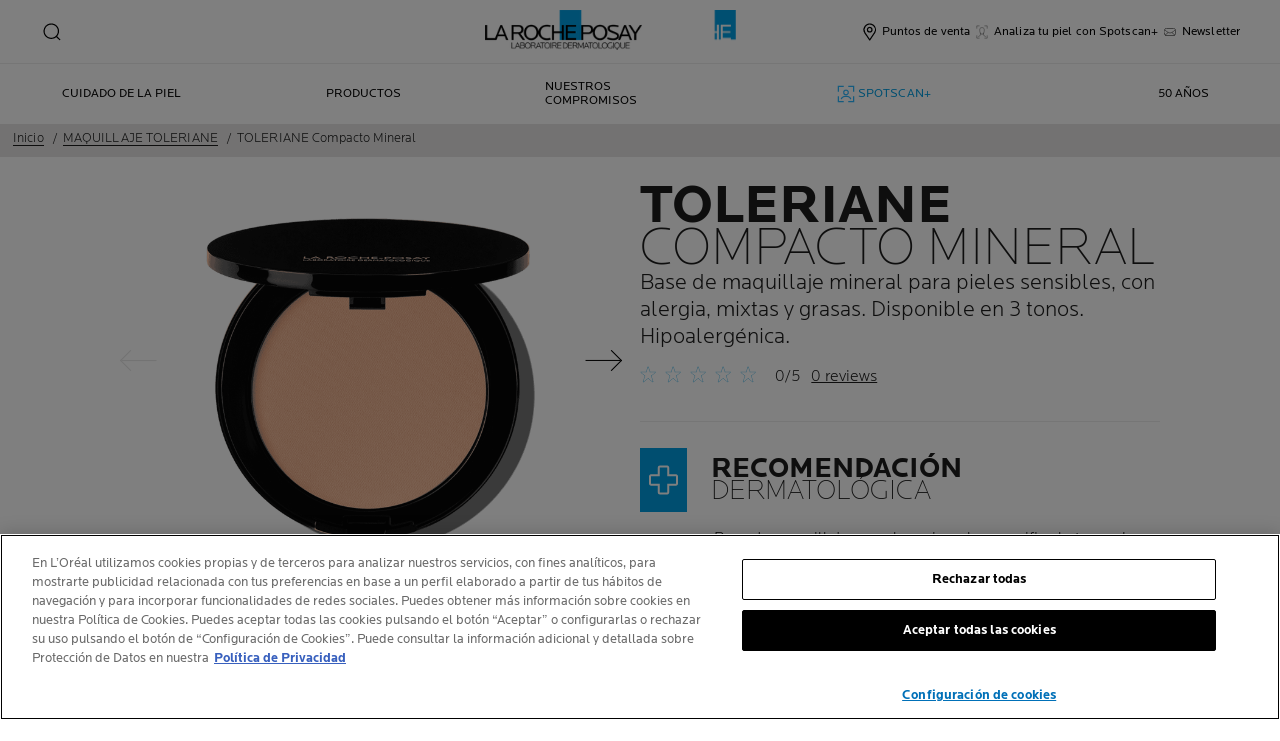

--- FILE ---
content_type: text/html; charset=utf-8
request_url: https://www.laroche-posay.es/toleriane-make-up/toleriane-polvos-compactos
body_size: 47266
content:
 
 
 
 
<!DOCTYPE html>
<html class="no-js no-touch" lang="es-ES">
<head>
    


<!-- OneTrust Cookies Consent Notice start for laroche-posay.es -->
 
<script src="https://cdn.cookielaw.org/scripttemplates/otSDKStub.js" data-document-language="true" type="text/javascript" charset="UTF-8" data-domain-script="f0a66bce-9eec-4cac-a7d5-1065e039c948" ></script>
<script type="text/javascript">
function OptanonWrapper() { }
</script>
<!-- OneTrust Cookies Consent Notice end for laroche-posay.es -->

    <meta charset="utf-8" />
    <meta data-octopus-release="3.42.0-release00000162" />
    <meta http-equiv="X-UA-Compatible" content="IE=edge">
    <meta name="viewport" content="width=device-width, initial-scale=1" />
    <meta name="theme-color" content="#009ee2" />
    


<link rel="manifest" href="/frontend/master/manifest.json">


<link rel="preconnect" href="https://www.googletagmanager.com" />
<link rel="preconnect" href="https://code.jquery.com" />


<link rel="preload" href="/frontend/master/css/all.ba143159.css" as="style" />

<link rel="stylesheet" type="text/css" href="/frontend/master/css/all.ba143159.css" />

<script src="/sitecore%20modules/Web/ExperienceForms/scripts/jquery-3.4.1.min.js"></script>
<script async  type="text/javascript" src="/frontend/master/js/jsfocuspoint.js"></script>


<link rel="preload" href="/frontend/zone/css/all.68ffcbba.css" as="style" />
<link rel="preload" href="/frontend/zone/js/npm.core-js.7afa1e57.js" as="script" />
 <link rel="preload" href="/frontend/zone/js/npm.vuelidate.3969d3ad.js" as="script" />
 <link rel="preload" href="/frontend/zone/js/npm.vue.90563555.js" as="script" />
 <link rel="preload" href="/frontend/zone/js/all.afdc44ea.js" as="script" />


<link rel="stylesheet" type="text/css" href="/frontend/zone/css/all.68ffcbba.css" />


<script defer type="text/javascript" src="/frontend/zone/js/npm.core-js.7afa1e57.js"></script>
 
<script defer type="text/javascript" src="/frontend/zone/js/npm.vuelidate.3969d3ad.js"></script>
 
<script defer type="text/javascript" src="/frontend/zone/js/npm.vue.90563555.js"></script>
 
<script defer type="text/javascript" src="/frontend/zone/js/all.afdc44ea.js"></script>


<link rel="preload" href="/frontend/master/js/npm.core-js.17961292.js" as="script" />
<link rel="preload" href="/frontend/master/js/npm.axios.adf572dd.js" as="script" />
<link rel="preload" href="/frontend/master/js/npm.vuelidate.3c0e8eef.js" as="script" />
<link rel="preload" href="/frontend/master/js/npm.vue-awesome-swiper.31c6d70b.js" as="script" />
<link rel="preload" href="/frontend/master/js/npm.swiper.76e7c97f.js" as="script" />
<link rel="preload" href="/frontend/master/js/npm.vue.061781c4.js" as="script" />
<link rel="preload" href="/frontend/master/js/npm.vuex.7dd44b4c.js" as="script" />
<link rel="preload" href="/frontend/master/js/npm.vue-star-rating.3cc6361c.js" as="script" />
<link rel="preload" href="/frontend/master/js/npm.vue-slick-carousel.77ac86a1.js" as="script" />
<link rel="preload" href="/frontend/master/js/npm.vue-slick-carousel-rtl.d4485e23.js" as="script" />
<link rel="preload" href="/frontend/master/js/npm.vue-cookie.fa7302ac.js" as="script" />
<link rel="preload" href="/frontend/master/js/npm.tiny-cookie.d47a4ad7.js" as="script" />
<link rel="preload" href="/frontend/master/js/npm.ssr-window.7510b4ae.js" as="script" />
<link rel="preload" href="/frontend/master/js/npm.register-service-worker.afefbcbb.js" as="script" />
<link rel="preload" href="/frontend/master/js/npm.dom7.c9a95756.js" as="script" />
<link rel="preload" href="/frontend/master/js/npm.aos.7ee88bea.js" as="script" />
<link rel="preload" href="/frontend/master/js/npm.loreal.703b6aa1.js" as="script" />
<link rel="preload" href="/frontend/master/js/all.4eb62ed1.js" as="script" />

<script defer type="text/javascript" src="/frontend/master/js/npm.core-js.17961292.js"></script>
<script defer type="text/javascript" src="/frontend/master/js/npm.axios.adf572dd.js"></script>
<script defer type="text/javascript" src="/frontend/master/js/npm.vuelidate.3c0e8eef.js"></script>
<script defer type="text/javascript" src="/frontend/master/js/npm.vue-awesome-swiper.31c6d70b.js"></script>
<script defer type="text/javascript" src="/frontend/master/js/npm.swiper.76e7c97f.js"></script>
<script defer type="text/javascript" src="/frontend/master/js/npm.vue.061781c4.js"></script>
<script defer type="text/javascript" src="/frontend/master/js/npm.vuex.7dd44b4c.js"></script>
<script defer type="text/javascript" src="/frontend/master/js/npm.vue-star-rating.3cc6361c.js"></script>
<script defer type="text/javascript" src="/frontend/master/js/npm.vue-slick-carousel.77ac86a1.js"></script>
<script defer type="text/javascript" src="/frontend/master/js/npm.vue-slick-carousel-rtl.d4485e23.js"></script>
<script defer type="text/javascript" src="/frontend/master/js/npm.vue-cookie.fa7302ac.js"></script>
<script defer type="text/javascript" src="/frontend/master/js/npm.tiny-cookie.d47a4ad7.js"></script>
<script defer type="text/javascript" src="/frontend/master/js/npm.ssr-window.7510b4ae.js"></script>
<script defer type="text/javascript" src="/frontend/master/js/npm.register-service-worker.afefbcbb.js"></script>
<script defer type="text/javascript" src="/frontend/master/js/npm.dom7.c9a95756.js"></script>
<script defer type="text/javascript" src="/frontend/master/js/npm.aos.7ee88bea.js"></script>
<script defer type="text/javascript" src="/frontend/master/js/npm.loreal.703b6aa1.js"></script>
<script defer type="text/javascript" src="/frontend/master/js/all.4eb62ed1.js"></script>


    <!--To call respective googleAPI font-family  -->

    <!-- Hidden vue components -->
    <style>
        [v-cloak] {
            display: none
        }
    </style>
    <!--raw values of the body with font names-->

    
<script>
    var dataLayer = window["dataLayer"] || [];
    if (!window.wsf) { window.wsf = { AnalyticsVariables: {} }; }
    window.wsf.AnalyticsVariables = {"language":"es","country":"ES","siteTypeLevel":"main","brand":"LRP","masterVersion":"3.2","factory":"WSF","website_type":"NON-DTC","dynamic":{"currency":"eur"},"axes":"face make-up","breadCrumb":"home > toleriane make-up > toleriane polvos compactos"};
</script>

<script>
    if (!window.wsf) { window.wsf = { AnalyticsVariables: {} }; }
window.wsf.AnalyticsVariables.pageCategory = "product detail page";

window.wsf.AnalyticsVariables.uiLoggedStatus = "not logged";
window.wsf.AnalyticsVariables.newsletterSubscription = false;
    
    var dynamicProps = window.wsf.AnalyticsVariables.dynamic;
    delete window.wsf.AnalyticsVariables.dynamic;
    dataLayer.push(window.wsf.AnalyticsVariables);

    window.wsf.AnalyticsVariablesDynamic = dynamicProps;
</script>





<script type="text/javascript">
        if (typeof(OptanonWrapper) === 'function') {
            window.gtmLoaded = false;
            function OptanonWrapper() {
                if (!window.gtmLoaded) {
                    window.gtmLoaded = true;
                        (function(w, d, s, l, i) {
                        w[l] = w[l] || [];
                        w[l].push({
                            'gtm.start': new Date().getTime(),
                            event: 'gtm.js'
                        });
                        var f = d.getElementsByTagName(s)[0],
                            j = d.createElement(s),
                            dl = l != 'dataLayer' ? '&l=' + l : '';
                        j.async = true;
                        j.src = '//www.googletagmanager.com/gtm.js?id=' + i + dl;
                        f.parentNode.insertBefore(j, f);
                    })(window, document, 'script', 'dataLayer', 'GTM-W7KQ6H');
                }
            }
               
            setTimeout(() => {
                if (!window.gtmLoaded) {
                    OptanonWrapper()
                }
            }, 1000);
        } else {
            function gtmManager() {}
            (function(w, d, s, l, i) {
                w[l] = w[l] || [];
                w[l].push({
                    'gtm.start': new Date().getTime(),
                    event: 'gtm.js'
                });
                var f = d.getElementsByTagName(s)[0],
                    j = d.createElement(s),
                    dl = l != 'dataLayer' ? '&l=' + l : '';
                j.async = true;
                j.src = '//www.googletagmanager.com/gtm.js?id=' + i + dl;
                f.parentNode.insertBefore(j, f);
            })(window, document, 'script', 'dataLayer', 'GTM-W7KQ6H');
        }
</script>


<meta name="google-site-verification" content="UA-12791073-1"/>


        <script crossorigin="anonymous" src="https://cdnjs.cloudflare.com/ajax/libs/vue/2.7.16/vue.runtime.min.js"></script>
<script src="/Refapp-build/ratings-reviews/widget-vue2/refapp-ratings-reviews.umd.js?v=2.4.0.1"></script>

    <link href="/-/media/project/loreal/brand-sites/lrp/shared/baseline/identity/favicon.png" rel="shortcut icon" />


<link rel="canonical" href="https://www.laroche-posay.es/toleriane-make-up/toleriane-polvos-compactos"/>




    <title>Toleriane Compacto Mineral: base de maquillaje | La Roche-Posay</title>
    <meta name="description" content="Para la combinaci&#243;n de pieles sensibles y grasas. Enriquecidos con pigmentos minerales, contribuye a lucir una tez mate. Maquillaje hipoalerg&#233;nico que te encant"/>
    <meta name="keywords"/>
    <meta property="og:title" content="Toleriane Compacto Mineral: base de maquillaje | La Roche-Posay"/>
    <meta property="og:description" content="Para la combinaci&#243;n de pieles sensibles y grasas. Enriquecidos con pigmentos minerales, contribuye a lucir una tez mate. Maquillaje hipoalerg&#233;nico que te encant"/>
    <meta name="twitter:title" content="Toleriane Compacto Mineral: base de maquillaje | La Roche-Posay"/>
    <meta name="twitter:description" content="Para la combinaci&#243;n de pieles sensibles y grasas. Enriquecidos con pigmentos minerales, contribuye a lucir una tez mate. Maquillaje hipoalerg&#233;nico que te encant"/>





    

    <script type="application/json" id="refapp-global-tagging-configuration">
    {
        "globalVars": {
                         "[page category]": "product detail page"
                      }
    }
    </script>

</head>

<body itemscope itemtype="http://schema.org/WebPage" class="home-page-transparancy-slider  ES" class="mobile-device wireframe-images bodyclass">
        <a href="#main-content" class="skipto">
            <span class="skipto__text">
                Ir a contenido
            </span>
        </a>


    <script>
        var html = document.querySelector('html');
        html.classList.remove('no-js');
        if (('ontouchstart' in window) || window.DocumentTouch && document instanceof DocumentTouch) {
            html.classList.remove('no-touch');
            html.classList.add('has-touch');
        }
        let popupStatePushed = false;
        document.addEventListener("DOMContentLoaded", (event) => {
            if (window.wsf.AnalyticsVariables) {
                window.wsf.pageCategory = window.wsf.AnalyticsVariables.pageCategory;
            }
            const shutterButtons = document.querySelectorAll('.shutter-btn');
            shutterButtons.forEach(button => {
                button.addEventListener('click', function (event) {
                    event.preventDefault();
                    document.getElementById('loader').style.display = 'block';
                    document.getElementById('popupFrame').src = event.currentTarget.href;
                    document.getElementById('popup').style.display = 'block';
                    document.querySelector('.shutterpage-overlay').style.display = 'block';
                    document.body.classList.add('multipopin-open');
                    setTimeout(() => {
                        document.querySelector(".btn-close").focus();
                    }, 300);
                    document.getElementById('popupFrame').style.display = 'none';
                });
            });
            const overlayBtn = document.querySelector('.shutterpage-overlay');
            overlayBtn.addEventListener('click', function () {
                closePopup();
            });
            document.addEventListener('keydown', (event) => {
                if (event.key === 'Escape') {
                    closePopup();
                }
            });
            // Detect browser back button click
            window.addEventListener('popstate', function (event) {
                const popup = document.getElementById('popup');
                if (popup) {
                    const popupStyle = window.getComputedStyle(popup);
                    if (popupStyle.display === 'block') {
                        // Reset flag before closing since state was already popped
                        popupStatePushed = false;
                        // Stop YouTube videos before closing
                        const popupFrame = document.getElementById('popupFrame');
                        if (popupFrame) {
                            try {
                                if (popupFrame.contentWindow) {
                                    popupFrame.contentWindow.postMessage('{"event":"command","func":"stopVideo","args":""}', '*');
                                    popupFrame.contentWindow.postMessage('{"event":"command","func":"pauseVideo","args":""}', '*');
                                }
                            } catch (e) {
                                // Ignore errors
                            }
                            popupFrame.src = 'about:blank';
                        }
                        // Close popup without modifying history (already popped)
                        document.getElementById('popup').style.display = 'none';
                        document.querySelector('.shutterpage-overlay').style.display = 'none';
                        document.body.classList.remove('multipopin-open');
                    }
                }
            });
            window.addEventListener('pageshow', function (event) {
                if (event.persisted) {
                    const popup = document.getElementById('popup');
                    if (popup) {
                        const popupStyle = window.getComputedStyle(popup);
                        if (popupStyle.display === 'block') {
                            // Reset flag before closing since state was already popped
                            popupStatePushed = false;
                            // Stop YouTube videos before closing
                            const popupFrame = document.getElementById('popupFrame');
                            if (popupFrame) {
                                try {
                                    if (popupFrame.contentWindow) {
                                        popupFrame.contentWindow.postMessage('{"event":"command","func":"stopVideo","args":""}', '*');
                                        popupFrame.contentWindow.postMessage('{"event":"command","func":"pauseVideo","args":""}', '*');
                                    }
                                } catch (e) {
                                    // Ignore errors
                                }
                                popupFrame.src = 'about:blank';
                            }
                            // Close popup without modifying history (already popped)
                            document.getElementById('popup').style.display = 'none';
                            document.querySelector('.shutterpage-overlay').style.display = 'none';
                            document.body.classList.remove('multipopin-open');
                        }
                    }
                }
            });
        });



        function closePopup() {
            const popup = document.getElementById('popup');
            if (popup && popup.style.display === 'block') {
                // Clean up history state if it was pushed
                if (popupStatePushed && window.history && window.history.replaceState) {
                    window.history.replaceState({}, '', window.location.pathname);
                    popupStatePushed = false;
                }
            }

            // Stop YouTube videos in the iframe
            const popupFrame = document.getElementById('popupFrame');
            if (popupFrame) {
                try {
                    // Try to access iframe content (may fail due to CORS)
                    const iframeDoc = popupFrame.contentDocument || popupFrame.contentWindow.document;
                    const iframeWindow = popupFrame.contentWindow;

                    // Stop YouTube API players if they exist
                    if (iframeWindow && typeof iframeWindow.YT !== 'undefined') {
                        // Find all YouTube players in the iframe
                        const players = iframeWindow.YT.getPlayers ? Object.values(iframeWindow.YT.getPlayers()) : [];
                        players.forEach(player => {
                            try {
                                if (player && typeof player.stopVideo === 'function') {
                                    player.stopVideo();
                                }
                            } catch (e) {
                                // Ignore errors
                            }
                        });
                    }

                    // Try to stop videos via postMessage (for YouTube embeds)
                    if (iframeWindow) {
                        try {
                            // Stop video via postMessage
                            popupFrame.contentWindow.postMessage('{"event":"command","func":"stopVideo","args":""}', '*');
                            popupFrame.contentWindow.postMessage('{"event":"command","func":"pauseVideo","args":""}', '*');
                        } catch (e) {
                            // Ignore errors
                        }
                    }
                } catch (e) {
                    // CORS error - can't access iframe content, but we can still clear src
                }

                // Clear iframe src to stop video from loading/playing
                // This is the most reliable way to stop videos
                popupFrame.src = 'about:blank';
            }

            document.getElementById('popup').style.display = 'none';
            document.querySelector('.shutterpage-overlay').style.display = 'none';
            document.body.classList.remove('multipopin-open');
        }

        function iframeLoaded() {
            document.getElementById('loader').style.display = 'none';
            document.getElementById('popupFrame').style.display = 'block';
            const iframe = document.getElementById('popupFrame');
            const iframeDoc = iframe.contentDocument || iframe.contentWindow.document;

            // Hide elements inside iframe
            iframeDoc.querySelector('header')?.style.setProperty('display', 'none', 'important');
            iframeDoc.querySelector('footer')?.style.setProperty('display', 'none', 'important');
            iframeDoc.querySelector('.footer-banner')?.style.setProperty('display', 'none', 'important');
            iframeDoc.querySelector('.newsletter-sticky')?.style.setProperty('display', 'none', 'important');
            iframeDoc.querySelector('.multipopin')?.style.setProperty('display', 'none', 'important');
            iframeDoc.querySelector('#onetrust-banner-sdk')?.style.setProperty('display', 'none', 'important');
            iframeDoc.querySelector('#refapp-user-redirect-popup-example')?.style.setProperty('display', 'none', 'important');
            iframeDoc.querySelector('.without-shutter')?.style.setProperty('display', 'none', 'important');
            iframeDoc.querySelector('#content')?.style.setProperty('margin-top', '0', 'important');
            iframeDoc.querySelectorAll('a').forEach(link => {
                link.addEventListener('click', function (event) {
                    event.preventDefault(); // stop normal link behavior
                    window.top.location.href = this.href; // redirect at browser level
                });
            });
            iframeDoc.addEventListener('scroll', () => {
                setTimeout(() => {
                    iframeDoc.querySelector('.show-newsletter-sticky')?.closest('#content').style.setProperty('margin-top', '0', 'important');
                }, 300);
            });
        }
    </script>
    <div class="shutterpage-overlay"></div>
    <div id="popup" class="shutter_popup" style="display:none;" role="dialog" aria-modal="true" aria-label="shutterPopup">
        <button type="button" onclick="closePopup()" class="btn-close">
            <svg aria-hidden="true" width="24" height="24" viewBox="0 0 24 24" fill="none" xmlns="http://www.w3.org/2000/svg">
                <path d="M20.4233 4.42383L12.8472 12L20.4233 19.5762L19.5757 20.4238L11.9995 12.8477L4.42334 20.4238L3.57568 19.5762L11.1519 12L3.57568 4.42383L4.42334 3.57617L11.9995 11.1523L19.5757 3.57617L20.4233 4.42383Z" fill="black" />
            </svg>
            <span class="sr-only">Close</span>
        </button>
        <div id="loader"
             style="position:absolute;top:50%;left:50%;transform:translate(-50%,-50%);
              font-family:sans-serif;">Loading...</div>
            <iframe id="popupFrame" width="800" height="500" title="popup-frame" onload="iframeLoaded()"></iframe>
        </div>

        <div id="main-container" v-no-js-handler>

            
            
<header class="header" role="banner">
    <div class="header__wrapper">
        
            <div slot="mainMenuBarLogo" class="main-menu-bar__logo-wrapper">
                <a href="/" class="main-menu-bar__logo" itemprop="url" aria-label="La Roche-Posay, Laboratorio Dermatol&#243;gico (volver a la p&#225;gina de inicio)" v-tag:useractionevent="{label: 'logo', category: 'main menu navigation', action: 'select::header',event_name: 'logo_click' }">
                    <img src="/-/media/project/loreal/brand-sites/lrp/shared/baseline/identity/lrp_logo/logo.png?h=51&amp;w=200&amp;la=es-ES&amp;hash=83D1B4B1A676CF4887991810999CBD33" alt="La Roche Posay" />
                    <span class="transparent-logo"><img src="/-/media/project/loreal/brand-sites/lrp/shared/baseline/identity/white-logo.png?h=81&amp;w=310&amp;la=es-ES&amp;hash=7C3CE73768A74EB600F6664D5DA4B736" alt="La Roche Posay" /></span>
                </a>
            </div>




        

<div class="component navigation-component">
    <div class="component-content">
        <main-menu is-tranparent-header="false"
                   search-bar-a11y-aria-label-clear="Eliminar campo de b&#250;squeda"
                   search-bar-clear-label="Borrar" search-bar-help-text="Escribe al menos 3 caracteres"
                   search-bar-icon-clear="/frontend/master/images/icons/search-close.svg"
                   search-bar-icon-search="/frontend/master/images/icons/search-icon-new.svg"
                   search-bar-placeholder="Pregunta por los ingredientes, tus dudas, tus preocupaciones..." search-bar-redirect-url="/buscar?q="
                   search-bar-api-url="/apilrp/searchSuggestion/SuggestedSearch?query="
                   a11y-aria-label-language="Idioma"
                   current-language="ES"
                   a11y-aria-label-principal-menu="Men&#250; principal"
                   a11y-aria-label-main-menu="Men&#250; principal"
                   :acc-enable="false"
                   :acc-enable-animation="false"
                   :acc-enable-contrast="false"
                   page-category="product detail page"
                   :lang-switcher-is-enable="false"
                   :item-data="[]" search-label="search"
                   >
            <!-- to be made dynamic: a11y-aria-label-principal-menu, a11y-aria-label-main-menu -->

            <ul slot="navlist" class="nav__list" itemscope itemtype="http://schema.org/SiteNavigationElement" aria-hidden="true">
    <li class="nav__item" aria-expanded="false">

    </li>
</ul>

<template slot="accountNav" scope="props">
            <ul class="main-menu-nav__level-1 is-secondary nav-accounts">




<li class="main-menu-nav__item">
            <a class="main-menu-nav__tab"
               @blur="props.menuOnBlurSecondaryTab()"
               href="/localizador-de-tiendas"
               v-tag:useractionevent="{&quot;event_name&quot;:&quot;menu_click&quot;,&quot;category&quot;:&quot;main menu navigation&quot;,&quot;action&quot;:&quot;select::header&quot;,&quot;label&quot;:&quot;puntos de venta&quot;,&quot;click_area&quot;:&quot;header&quot;,&quot;breadcrumb&quot;:&quot;puntos de venta&quot;}">
                <span class="main-menu-nav__icon">
                    <img src="/-/media/feature/lrpnavigation/burger-menu/icon-6.svg" alt="">
                </span>
                <span class="main-menu-nav__icon transparent-icon">
                    <img src="/-/media/feature/lrpnavigation/burger-menu/location-white.svg" alt="">
                </span>
                <span class="main-menu-nav__icon--text">Puntos de venta</span>
            </a>
</li>



<li class="main-menu-nav__item">
            <a class="main-menu-nav__tab"
               @blur="props.menuOnBlurSecondaryTab()"
               href="/event/effaclar-spotscan-plus"
               v-tag:useractionevent="{&quot;event_name&quot;:&quot;menu_click&quot;,&quot;category&quot;:&quot;main menu navigation&quot;,&quot;action&quot;:&quot;select::header&quot;,&quot;label&quot;:&quot;analiza tu piel con spotscan+&quot;,&quot;click_area&quot;:&quot;header&quot;,&quot;breadcrumb&quot;:&quot;analiza tu piel con spotscan+&quot;}">
                <span class="main-menu-nav__icon">
                    <img src="/-/media/project/loreal/brand-sites/lrp/emea/es/icons/spotscan-icon-x.svg" alt="Spotscan icon">
                </span>
                <span class="main-menu-nav__icon transparent-icon">
                    <img src="/-/media/project/loreal/brand-sites/lrp/emea/es/icons/spotscan-white.svg" alt="">
                </span>
                <span class="main-menu-nav__icon--text">Analiza tu piel con Spotscan+</span>
            </a>
</li>



<li class="main-menu-nav__item">
            <a class="main-menu-nav__tab"
               @blur="props.menuOnBlurSecondaryTab()"
               href="/esnewslettersubscription"
               v-tag:useractionevent="{&quot;event_name&quot;:&quot;menu_click&quot;,&quot;category&quot;:&quot;main menu navigation&quot;,&quot;action&quot;:&quot;select::header&quot;,&quot;label&quot;:&quot;newsletter&quot;,&quot;click_area&quot;:&quot;header&quot;,&quot;breadcrumb&quot;:&quot;newsletter&quot;}">
                <span class="main-menu-nav__icon">
                    <img src="/-/media/project/loreal/brand-sites/lrp/emea/es/newsletter/dg56360_esp-cww-lor2304_ldb_esp_lrp_icono-web-la-roche-posay_mail_v2.svg" alt="">
                </span>
                <span class="main-menu-nav__icon transparent-icon">
                    <img src="/-/media/feature/lrpnavigation/burger-menu/my-account-white.svg" alt="">
                </span>
                <span class="main-menu-nav__icon--text">Newsletter</span>
            </a>
</li>
            </ul>

</template>



            
<template slot="nav" scope="props">
            <ul class="main-menu-nav__level-1 is-primary">


<li :class="{ 'is-active': props.menuLevel2 === 1,'is-highlight desktop-only': false }"
    class="main-menu-nav__item">
        <button @click="props.menuLevelOpen(1)"
                @mouseover="props.menuLevelOpen(1)"
                :aria-expanded="props.menuLevel2 === 1 ? 'true' : 'false'"
                class="main-menu-nav__tab desktop-only"
                v-tag:useractionevent="{&quot;event_name&quot;:&quot;menu_click&quot;,&quot;category&quot;:&quot;main menu navigation&quot;,&quot;action&quot;:&quot;select::header&quot;,&quot;label&quot;:&quot;cuidado de la piel&quot;,&quot;click_area&quot;:&quot;header&quot;,&quot;breadcrumb&quot;:&quot;cuidado de la piel&quot;}">
            <p>
                Cuidado de la piel
            </p>
        </button>
        <button @click="props.menuLevelOpen(1)"
                :aria-expanded="props.menuLevel2 === 1 ? 'true' : 'false'"
                class="main-menu-nav__tab mobile-only"
                v-tag:useractionevent="{&quot;event_name&quot;:&quot;menu_click&quot;,&quot;category&quot;:&quot;main menu navigation&quot;,&quot;action&quot;:&quot;select::header&quot;,&quot;label&quot;:&quot;cuidado de la piel&quot;,&quot;click_area&quot;:&quot;header&quot;,&quot;breadcrumb&quot;:&quot;cuidado de la piel&quot;}">
            <p>
                Cuidado de la piel
            </p>
            <svg xmlns="http://www.w3.org/2000/svg" width="24" height="24" viewBox="0 0 24 24" fill="none">
                <path d="M8 20L16 11.9998L8 4" stroke="#000" stroke-width="1.2"/>
            </svg>
        </button>
        <section v-if="props.menuLevel2 === 1"
                 aria-labelledby="unique-identifier-1"
                 class="main-menu-nav__level-2-wrapper">
            <div class="main-menu-nav__item-back-level-1">
                <button @click="props.menuLevelOpen(0)">
                    <svg width="11" height="9" viewBox="0 0 11 9" fill="none" xmlns="http://www.w3.org/2000/svg">
                        <path d="M10.3001 5.63211H2.71614L5.11614 8.01611L4.17214 8.97611L0.140137 4.94411L4.17214 0.912109L5.11614 1.85611L2.71614 4.25611H10.3001V5.63211Z" fill="black"/>
                    </svg>
                    <span>Volver</span>
                </button>
            </div>
            <div class="main-menu-nav__content">

                        <img class="image" src="/-/media/project/loreal/brand-sites/lrp/emea/es/ranges/acne/larocheposay-rangepage-acne-header.jpg" alt="Acn&#233;">
                    <p class="is-2" id="unique-identifier-1">

                    </p>
                    <div class="content">
                        <p>Cada tipo de piel tiene sus propias necesidades específicas. Selecciona tu problemática y obtén el consejo dermatológico y las soluciones de cuidado de la piel que necesitas.</p>
                    </div>

            </div>

            <button class="main-menu-nav__level--mobile-back" @click="props.menuLevelOpen(0)">

                Cuidado de la piel
            </button>

                <ul class="main-menu-nav__level-2">


<li :class="{ 'is-active': props.menuLevel2 === 1 && props.menuLevel3 === 1 }"
    class="main-menu-nav__item">

        <a href="/anthelios" :class="{ 'is-hidden-mobile': props.menuLevel3 }" v-tag:useractionevent="{&quot;label&quot;:&quot;PROTECCI&#211;N SOLAR&quot;,&quot;productid&quot;:null,&quot;action&quot;:&quot;select::header&quot;,&quot;category&quot;:&quot;main menu navigation&quot;,&quot;dimension49&quot;:null,&quot;dimension91&quot;:null,&quot;dimension59&quot;:null,&quot;ecommerce&quot;:null,&quot;event&quot;:null,&quot;event_name&quot;:null,&quot;cta_name&quot;:null,&quot;module_name&quot;:null,&quot;link_url&quot;:null,&quot;product_label&quot;:null,&quot;product_franchise&quot;:null,&quot;product_quality_range&quot;:null,&quot;article_name&quot;:null}">
            PROTECCI&#211;N SOLAR
        </a>
</li>


<li :class="{ 'is-active': props.menuLevel2 === 1 && props.menuLevel3 === 2 }"
    class="main-menu-nav__item">

        <button @click="props.menuLevelOpen(1, 2, $event)"
                :class="{ 'is-hidden-mobile': props.menuLevel3 }"
                :aria-expanded="props.menuLevel2 === 1 && props.menuLevel3 === 2 ? 'true' : 'false'"
                v-tag:useractionevent="{&quot;event_name&quot;:&quot;menu_click&quot;,&quot;category&quot;:&quot;main menu navigation&quot;,&quot;action&quot;:&quot;select::header&quot;,&quot;label&quot;:&quot;cuidado de la piel::anti-edad&quot;,&quot;click_area&quot;:&quot;header&quot;,&quot;breadcrumb&quot;:&quot;cuidado de la piel::anti-edad&quot;}">
            ANTI-EDAD
            <svg xmlns="http://www.w3.org/2000/svg" width="24" height="24" viewBox="0 0 24 24" fill="none">
                <path d="M8 20L16 11.9998L8 4" stroke="#000" stroke-width="1.2"/>
            </svg>
        </button>
        <div :class="[ props.menuLevel2 === 1 && props.menuLevel3 === 2 ? 'active-animation' : '' ]"
             class="main-menu-nav__level-3">
            <div class="main-menu-nav__item-back-level-2" v-if="props.menuLevel3 !== undefined">
                <button @click="props.menuLevelOpen(1)">
                    <svg width="11" height="9" viewBox="0 0 11 9" fill="none" xmlns="http://www.w3.org/2000/svg">
                        <path d="M10.3001 5.63211H2.71614L5.11614 8.01611L4.17214 8.97611L0.140137 4.94411L4.17214 0.912109L5.11614 1.85611L2.71614 4.25611H10.3001V5.63211Z" fill="black"/>
                    </svg>
                    <span>Volver</span>
                </button>
            </div>
            <button class="main-menu-nav__level--mobile-back"
                    @click="props.menuLevelOpen(1)">
                ANTI-EDAD
                <span class="is-hidden">Volver</span>
            </button>
            <ul>
                        <li class="main-menu-nav__item">
                            <a href="/hyalu-b5"
                               v-tag:useractionevent="{&quot;event_name&quot;:&quot;menu_click&quot;,&quot;category&quot;:&quot;main menu navigation&quot;,&quot;action&quot;:&quot;select::header&quot;,&quot;label&quot;:&quot;cuidado de la piel::anti-edad::hyalu b5&quot;,&quot;click_area&quot;:&quot;header&quot;,&quot;breadcrumb&quot;:&quot;cuidado de la piel::anti-edad::hyalu b5&quot;}">
                                HYALU B5
                            </a>
                        </li>
                        <li class="main-menu-nav__item">
                            <a href="/retinol"
                               v-tag:useractionevent="{&quot;event_name&quot;:&quot;menu_click&quot;,&quot;category&quot;:&quot;main menu navigation&quot;,&quot;action&quot;:&quot;select::header&quot;,&quot;label&quot;:&quot;cuidado de la piel::anti-edad::retinol b3&quot;,&quot;click_area&quot;:&quot;header&quot;,&quot;breadcrumb&quot;:&quot;cuidado de la piel::anti-edad::retinol b3&quot;}">
                                RETINOL B3
                            </a>
                        </li>
                        <li class="main-menu-nav__item">
                            <a href="/vitamina-c"
                               v-tag:useractionevent="{&quot;event_name&quot;:&quot;menu_click&quot;,&quot;category&quot;:&quot;main menu navigation&quot;,&quot;action&quot;:&quot;select::header&quot;,&quot;label&quot;:&quot;cuidado de la piel::anti-edad::pure vitamin c12&quot;,&quot;click_area&quot;:&quot;header&quot;,&quot;breadcrumb&quot;:&quot;cuidado de la piel::anti-edad::pure vitamin c12&quot;}">
                                PURE VITAMIN C12
                            </a>
                        </li>
            </ul>
        </div>
</li>


<li :class="{ 'is-active': props.menuLevel2 === 1 && props.menuLevel3 === 3 }"
    class="main-menu-nav__item">

        <a href="/mela-b3" :class="{ 'is-hidden-mobile': props.menuLevel3 }" v-tag:useractionevent="{&quot;label&quot;:&quot;MANCHAS&quot;,&quot;productid&quot;:null,&quot;action&quot;:&quot;select::header&quot;,&quot;category&quot;:&quot;main menu navigation&quot;,&quot;dimension49&quot;:null,&quot;dimension91&quot;:null,&quot;dimension59&quot;:null,&quot;ecommerce&quot;:null,&quot;event&quot;:null,&quot;event_name&quot;:null,&quot;cta_name&quot;:null,&quot;module_name&quot;:null,&quot;link_url&quot;:null,&quot;product_label&quot;:null,&quot;product_franchise&quot;:null,&quot;product_quality_range&quot;:null,&quot;article_name&quot;:null}">
            MANCHAS
        </a>
</li>


<li :class="{ 'is-active': props.menuLevel2 === 1 && props.menuLevel3 === 4 }"
    class="main-menu-nav__item">

        <a href="/lipikar" :class="{ 'is-hidden-mobile': props.menuLevel3 }" v-tag:useractionevent="{&quot;label&quot;:&quot;PIEL AT&#211;PICA&quot;,&quot;productid&quot;:null,&quot;action&quot;:&quot;select::header&quot;,&quot;category&quot;:&quot;main menu navigation&quot;,&quot;dimension49&quot;:null,&quot;dimension91&quot;:null,&quot;dimension59&quot;:null,&quot;ecommerce&quot;:null,&quot;event&quot;:null,&quot;event_name&quot;:null,&quot;cta_name&quot;:null,&quot;module_name&quot;:null,&quot;link_url&quot;:null,&quot;product_label&quot;:null,&quot;product_franchise&quot;:null,&quot;product_quality_range&quot;:null,&quot;article_name&quot;:null}">
            PIEL AT&#211;PICA
        </a>
</li>


<li :class="{ 'is-active': props.menuLevel2 === 1 && props.menuLevel3 === 5 }"
    class="main-menu-nav__item">

        <a href="/effaclar" :class="{ 'is-hidden-mobile': props.menuLevel3 }" v-tag:useractionevent="{&quot;label&quot;:&quot;ANTI-IMPERFECCIONES&quot;,&quot;productid&quot;:null,&quot;action&quot;:&quot;select::header&quot;,&quot;category&quot;:&quot;main menu navigation&quot;,&quot;dimension49&quot;:null,&quot;dimension91&quot;:null,&quot;dimension59&quot;:null,&quot;ecommerce&quot;:null,&quot;event&quot;:null,&quot;event_name&quot;:null,&quot;cta_name&quot;:null,&quot;module_name&quot;:null,&quot;link_url&quot;:null,&quot;product_label&quot;:null,&quot;product_franchise&quot;:null,&quot;product_quality_range&quot;:null,&quot;article_name&quot;:null}">
            ANTI-IMPERFECCIONES
        </a>
</li>


<li :class="{ 'is-active': props.menuLevel2 === 1 && props.menuLevel3 === 6 }"
    class="main-menu-nav__item">

        <button @click="props.menuLevelOpen(1, 6, $event)"
                :class="{ 'is-hidden-mobile': props.menuLevel3 }"
                :aria-expanded="props.menuLevel2 === 1 && props.menuLevel3 === 6 ? 'true' : 'false'"
                v-tag:useractionevent="{&quot;event_name&quot;:&quot;menu_click&quot;,&quot;category&quot;:&quot;main menu navigation&quot;,&quot;action&quot;:&quot;select::header&quot;,&quot;label&quot;:&quot;cuidado de la piel::hidrataci&#243;n&quot;,&quot;click_area&quot;:&quot;header&quot;,&quot;breadcrumb&quot;:&quot;cuidado de la piel::hidrataci&#243;n&quot;}">
            HIDRATACI&#211;N
            <svg xmlns="http://www.w3.org/2000/svg" width="24" height="24" viewBox="0 0 24 24" fill="none">
                <path d="M8 20L16 11.9998L8 4" stroke="#000" stroke-width="1.2"/>
            </svg>
        </button>
        <div :class="[ props.menuLevel2 === 1 && props.menuLevel3 === 6 ? 'active-animation' : '' ]"
             class="main-menu-nav__level-3">
            <div class="main-menu-nav__item-back-level-2" v-if="props.menuLevel3 !== undefined">
                <button @click="props.menuLevelOpen(1)">
                    <svg width="11" height="9" viewBox="0 0 11 9" fill="none" xmlns="http://www.w3.org/2000/svg">
                        <path d="M10.3001 5.63211H2.71614L5.11614 8.01611L4.17214 8.97611L0.140137 4.94411L4.17214 0.912109L5.11614 1.85611L2.71614 4.25611H10.3001V5.63211Z" fill="black"/>
                    </svg>
                    <span>Volver</span>
                </button>
            </div>
            <button class="main-menu-nav__level--mobile-back"
                    @click="props.menuLevelOpen(1)">
                HIDRATACI&#211;N
                <span class="is-hidden">Volver</span>
            </button>
            <ul>
                        <li class="main-menu-nav__item">
                            <a href="/toleriane"
                               v-tag:useractionevent="{&quot;event_name&quot;:&quot;menu_click&quot;,&quot;category&quot;:&quot;main menu navigation&quot;,&quot;action&quot;:&quot;select::header&quot;,&quot;label&quot;:&quot;cuidado de la piel::hidrataci&#243;n::toleriane&quot;,&quot;click_area&quot;:&quot;header&quot;,&quot;breadcrumb&quot;:&quot;cuidado de la piel::hidrataci&#243;n::toleriane&quot;}">
                                TOLERIANE
                            </a>
                        </li>
                        <li class="main-menu-nav__item">
                            <a href="/nutritic"
                               v-tag:useractionevent="{&quot;event_name&quot;:&quot;menu_click&quot;,&quot;category&quot;:&quot;main menu navigation&quot;,&quot;action&quot;:&quot;select::header&quot;,&quot;label&quot;:&quot;cuidado de la piel::hidrataci&#243;n::nutritic&quot;,&quot;click_area&quot;:&quot;header&quot;,&quot;breadcrumb&quot;:&quot;cuidado de la piel::hidrataci&#243;n::nutritic&quot;}">
                                NUTRITIC
                            </a>
                        </li>
                        <li class="main-menu-nav__item">
                            <a href="/hydraphase"
                               v-tag:useractionevent="{&quot;event_name&quot;:&quot;menu_click&quot;,&quot;category&quot;:&quot;main menu navigation&quot;,&quot;action&quot;:&quot;select::header&quot;,&quot;label&quot;:&quot;cuidado de la piel::hidrataci&#243;n::hydraphase&quot;,&quot;click_area&quot;:&quot;header&quot;,&quot;breadcrumb&quot;:&quot;cuidado de la piel::hidrataci&#243;n::hydraphase&quot;}">
                                HYDRAPHASE
                            </a>
                        </li>
            </ul>
        </div>
</li>


<li :class="{ 'is-active': props.menuLevel2 === 1 && props.menuLevel3 === 7 }"
    class="main-menu-nav__item">

        <a href="/cicaplast" :class="{ 'is-hidden-mobile': props.menuLevel3 }" v-tag:useractionevent="{&quot;label&quot;:&quot;REPARACI&#211;N&quot;,&quot;productid&quot;:null,&quot;action&quot;:&quot;select::header&quot;,&quot;category&quot;:&quot;main menu navigation&quot;,&quot;dimension49&quot;:null,&quot;dimension91&quot;:null,&quot;dimension59&quot;:null,&quot;ecommerce&quot;:null,&quot;event&quot;:null,&quot;event_name&quot;:null,&quot;cta_name&quot;:null,&quot;module_name&quot;:null,&quot;link_url&quot;:null,&quot;product_label&quot;:null,&quot;product_franchise&quot;:null,&quot;product_quality_range&quot;:null,&quot;article_name&quot;:null}">
            REPARACI&#211;N
        </a>
</li>


<li :class="{ 'is-active': props.menuLevel2 === 1 && props.menuLevel3 === 8 }"
    class="main-menu-nav__item">

        <button @click="props.menuLevelOpen(1, 8, $event)"
                :class="{ 'is-hidden-mobile': props.menuLevel3 }"
                :aria-expanded="props.menuLevel2 === 1 && props.menuLevel3 === 8 ? 'true' : 'false'"
                v-tag:useractionevent="{&quot;event_name&quot;:&quot;menu_click&quot;,&quot;category&quot;:&quot;main menu navigation&quot;,&quot;action&quot;:&quot;select::header&quot;,&quot;label&quot;:&quot;cuidado de la piel::limpieza&quot;,&quot;click_area&quot;:&quot;header&quot;,&quot;breadcrumb&quot;:&quot;cuidado de la piel::limpieza&quot;}">
            LIMPIEZA
            <svg xmlns="http://www.w3.org/2000/svg" width="24" height="24" viewBox="0 0 24 24" fill="none">
                <path d="M8 20L16 11.9998L8 4" stroke="#000" stroke-width="1.2"/>
            </svg>
        </button>
        <div :class="[ props.menuLevel2 === 1 && props.menuLevel3 === 8 ? 'active-animation' : '' ]"
             class="main-menu-nav__level-3">
            <div class="main-menu-nav__item-back-level-2" v-if="props.menuLevel3 !== undefined">
                <button @click="props.menuLevelOpen(1)">
                    <svg width="11" height="9" viewBox="0 0 11 9" fill="none" xmlns="http://www.w3.org/2000/svg">
                        <path d="M10.3001 5.63211H2.71614L5.11614 8.01611L4.17214 8.97611L0.140137 4.94411L4.17214 0.912109L5.11614 1.85611L2.71614 4.25611H10.3001V5.63211Z" fill="black"/>
                    </svg>
                    <span>Volver</span>
                </button>
            </div>
            <button class="main-menu-nav__level--mobile-back"
                    @click="props.menuLevelOpen(1)">
                LIMPIEZA
                <span class="is-hidden">Volver</span>
            </button>
            <ul>
                        <li class="main-menu-nav__item">
                            <a href="/kerium"
                               v-tag:useractionevent="{&quot;event_name&quot;:&quot;menu_click&quot;,&quot;category&quot;:&quot;main menu navigation&quot;,&quot;action&quot;:&quot;select::header&quot;,&quot;label&quot;:&quot;cuidado de la piel::limpieza::kerium&quot;,&quot;click_area&quot;:&quot;header&quot;,&quot;breadcrumb&quot;:&quot;cuidado de la piel::limpieza::kerium&quot;}">
                                KERIUM
                            </a>
                        </li>
                        <li class="main-menu-nav__item">
                            <a href="/agua-termal"
                               v-tag:useractionevent="{&quot;event_name&quot;:&quot;menu_click&quot;,&quot;category&quot;:&quot;main menu navigation&quot;,&quot;action&quot;:&quot;select::header&quot;,&quot;label&quot;:&quot;cuidado de la piel::limpieza::agua termal&quot;,&quot;click_area&quot;:&quot;header&quot;,&quot;breadcrumb&quot;:&quot;cuidado de la piel::limpieza::agua termal&quot;}">
                                AGUA TERMAL
                            </a>
                        </li>
                        <li class="main-menu-nav__item">
                            <a href="/physiologique"
                               v-tag:useractionevent="{&quot;event_name&quot;:&quot;menu_click&quot;,&quot;category&quot;:&quot;main menu navigation&quot;,&quot;action&quot;:&quot;select::header&quot;,&quot;label&quot;:&quot;cuidado de la piel::limpieza::physiologique&quot;,&quot;click_area&quot;:&quot;header&quot;,&quot;breadcrumb&quot;:&quot;cuidado de la piel::limpieza::physiologique&quot;}">
                                PHYSIOLOGIQUE
                            </a>
                        </li>
            </ul>
        </div>
</li>


<li :class="{ 'is-active': props.menuLevel2 === 1 && props.menuLevel3 === 9 }"
    class="main-menu-nav__item">

        <a href="/toleriane-make-up" :class="{ 'is-hidden-mobile': props.menuLevel3 }" v-tag:useractionevent="{&quot;label&quot;:&quot;MAQUILLAJE&quot;,&quot;productid&quot;:null,&quot;action&quot;:&quot;select::header&quot;,&quot;category&quot;:&quot;main menu navigation&quot;,&quot;dimension49&quot;:null,&quot;dimension91&quot;:null,&quot;dimension59&quot;:null,&quot;ecommerce&quot;:null,&quot;event&quot;:null,&quot;event_name&quot;:null,&quot;cta_name&quot;:null,&quot;module_name&quot;:null,&quot;link_url&quot;:null,&quot;product_label&quot;:null,&quot;product_franchise&quot;:null,&quot;product_quality_range&quot;:null,&quot;article_name&quot;:null}">
            MAQUILLAJE
        </a>
</li>
                </ul>
        </section>

</li>


<li :class="{ 'is-active': props.menuLevel2 === 2,'is-highlight desktop-only': false }"
    class="main-menu-nav__item">
        <button @click="props.menuLevelOpen(2)"
                @mouseover="props.menuLevelOpen(2)"
                :aria-expanded="props.menuLevel2 === 2 ? 'true' : 'false'"
                class="main-menu-nav__tab desktop-only"
                v-tag:useractionevent="{&quot;event_name&quot;:&quot;menu_click&quot;,&quot;category&quot;:&quot;main menu navigation&quot;,&quot;action&quot;:&quot;select::header&quot;,&quot;label&quot;:&quot;productos&quot;,&quot;click_area&quot;:&quot;header&quot;,&quot;breadcrumb&quot;:&quot;productos&quot;}">
            <p>
                Productos
            </p>
        </button>
        <button @click="props.menuLevelOpen(2)"
                :aria-expanded="props.menuLevel2 === 2 ? 'true' : 'false'"
                class="main-menu-nav__tab mobile-only"
                v-tag:useractionevent="{&quot;event_name&quot;:&quot;menu_click&quot;,&quot;category&quot;:&quot;main menu navigation&quot;,&quot;action&quot;:&quot;select::header&quot;,&quot;label&quot;:&quot;productos&quot;,&quot;click_area&quot;:&quot;header&quot;,&quot;breadcrumb&quot;:&quot;productos&quot;}">
            <p>
                Productos
            </p>
            <svg xmlns="http://www.w3.org/2000/svg" width="24" height="24" viewBox="0 0 24 24" fill="none">
                <path d="M8 20L16 11.9998L8 4" stroke="#000" stroke-width="1.2"/>
            </svg>
        </button>
        <section v-if="props.menuLevel2 === 2"
                 aria-labelledby="unique-identifier-2"
                 class="main-menu-nav__level-2-wrapper">
            <div class="main-menu-nav__item-back-level-1">
                <button @click="props.menuLevelOpen(0)">
                    <svg width="11" height="9" viewBox="0 0 11 9" fill="none" xmlns="http://www.w3.org/2000/svg">
                        <path d="M10.3001 5.63211H2.71614L5.11614 8.01611L4.17214 8.97611L0.140137 4.94411L4.17214 0.912109L5.11614 1.85611L2.71614 4.25611H10.3001V5.63211Z" fill="black"/>
                    </svg>
                    <span>Volver</span>
                </button>
            </div>
            <div class="main-menu-nav__content">

                    <a href="/guia-paciente-oncologico" v-tag:useractionevent="{&quot;event&quot;:&quot;uaevent&quot;,&quot;ecommerce&quot;:&quot;undefined&quot;,&quot;event_name&quot;:&quot;menu_click&quot;,&quot;category&quot;:&quot;main menu navigation&quot;,&quot;action&quot;:&quot;select::header&quot;,&quot;label&quot;:&quot;productos::gu&#237;a paciente oncol&#243;gico&quot;,&quot;click_area&quot;:&quot;header&quot;,&quot;breadcrumb&quot;:&quot;productos::gu&#237;a paciente oncol&#243;gico&quot;}">
                            <img class="image" src="/-/media/project/loreal/brand-sites/lrp/emea/es/by-need/better-skin-throughout-cancer/guia-paciente-oncologico.jpg" alt="">

                        <p class="is-2" id="unique-identifier-2"></p>

                        <div class="content">
                            <p>UNA PIEL MEJOR <strong>DURANTE EL CÁNCER</strong><br />
Juntos, podemos hacer del mañana un día mejor.</p>
                        </div>
                    </a>
                    <div class="cta cta--light ">
                        <a href="/guia-paciente-oncologico" class="btn__wrapper"  v-tag:useractionevent="{&quot;event&quot;:&quot;uaevent&quot;,&quot;ecommerce&quot;:&quot;undefined&quot;,&quot;event_name&quot;:&quot;menu_click&quot;,&quot;category&quot;:&quot;main menu navigation&quot;,&quot;action&quot;:&quot;select::header&quot;,&quot;label&quot;:&quot;productos::gu&#237;a paciente oncol&#243;gico&quot;,&quot;click_area&quot;:&quot;header&quot;,&quot;breadcrumb&quot;:&quot;productos::gu&#237;a paciente oncol&#243;gico&quot;}">
                            GU&#205;A PACIENTE ONCOL&#211;GICO
                        </a>
                    </div>

            </div>

            <button class="main-menu-nav__level--mobile-back" @click="props.menuLevelOpen(0)">

                Productos
            </button>

                <ul class="main-menu-nav__level-2">


<li :class="{ 'is-active': props.menuLevel2 === 2 && props.menuLevel3 === 1 }"
    class="main-menu-nav__item">

        <button @click="props.menuLevelOpen(2, 1, $event)"
                :class="{ 'is-hidden-mobile': props.menuLevel3 }"
                :aria-expanded="props.menuLevel2 === 2 && props.menuLevel3 === 1 ? 'true' : 'false'"
                v-tag:useractionevent="{&quot;event_name&quot;:&quot;menu_click&quot;,&quot;category&quot;:&quot;main menu navigation&quot;,&quot;action&quot;:&quot;select::header&quot;,&quot;label&quot;:&quot;productos::cuidado facial&quot;,&quot;click_area&quot;:&quot;header&quot;,&quot;breadcrumb&quot;:&quot;productos::cuidado facial&quot;}">
            CUIDADO FACIAL
            <svg xmlns="http://www.w3.org/2000/svg" width="24" height="24" viewBox="0 0 24 24" fill="none">
                <path d="M8 20L16 11.9998L8 4" stroke="#000" stroke-width="1.2"/>
            </svg>
        </button>
        <div :class="[ props.menuLevel2 === 2 && props.menuLevel3 === 1 ? 'active-animation' : '' ]"
             class="main-menu-nav__level-3">
            <div class="main-menu-nav__item-back-level-2" v-if="props.menuLevel3 !== undefined">
                <button @click="props.menuLevelOpen(2)">
                    <svg width="11" height="9" viewBox="0 0 11 9" fill="none" xmlns="http://www.w3.org/2000/svg">
                        <path d="M10.3001 5.63211H2.71614L5.11614 8.01611L4.17214 8.97611L0.140137 4.94411L4.17214 0.912109L5.11614 1.85611L2.71614 4.25611H10.3001V5.63211Z" fill="black"/>
                    </svg>
                    <span>Volver</span>
                </button>
            </div>
            <button class="main-menu-nav__level--mobile-back"
                    @click="props.menuLevelOpen(2)">
                CUIDADO FACIAL
                <span class="is-hidden">Volver</span>
            </button>
            <ul>
                        <li class="main-menu-nav__item">
                            <a href="/cuidado-facial/antiedad"
                               v-tag:useractionevent="{&quot;event_name&quot;:&quot;menu_click&quot;,&quot;category&quot;:&quot;main menu navigation&quot;,&quot;action&quot;:&quot;select::header&quot;,&quot;label&quot;:&quot;productos::cuidado facial::antiedad&quot;,&quot;click_area&quot;:&quot;header&quot;,&quot;breadcrumb&quot;:&quot;productos::cuidado facial::antiedad&quot;}">
                                ANTIEDAD
                            </a>
                        </li>
                        <li class="main-menu-nav__item">
                            <a href="/cuidado-facial/serums-y-tratamientos"
                               v-tag:useractionevent="{&quot;event_name&quot;:&quot;menu_click&quot;,&quot;category&quot;:&quot;main menu navigation&quot;,&quot;action&quot;:&quot;select::header&quot;,&quot;label&quot;:&quot;productos::cuidado facial::s&#233;rums y tratamientos&quot;,&quot;click_area&quot;:&quot;header&quot;,&quot;breadcrumb&quot;:&quot;productos::cuidado facial::s&#233;rums y tratamientos&quot;}">
                                S&#201;RUMS Y TRATAMIENTOS
                            </a>
                        </li>
                        <li class="main-menu-nav__item">
                            <a href="/cuidado-facial/correctores-de-manchas"
                               v-tag:useractionevent="{&quot;event_name&quot;:&quot;menu_click&quot;,&quot;category&quot;:&quot;main menu navigation&quot;,&quot;action&quot;:&quot;select::header&quot;,&quot;label&quot;:&quot;productos::cuidado facial::correctores de manchas&quot;,&quot;click_area&quot;:&quot;header&quot;,&quot;breadcrumb&quot;:&quot;productos::cuidado facial::correctores de manchas&quot;}">
                                CORRECTORES DE MANCHAS
                            </a>
                        </li>
                        <li class="main-menu-nav__item">
                            <a href="/cuidado-facial/cuidado-de-ojos"
                               v-tag:useractionevent="{&quot;event_name&quot;:&quot;menu_click&quot;,&quot;category&quot;:&quot;main menu navigation&quot;,&quot;action&quot;:&quot;select::header&quot;,&quot;label&quot;:&quot;productos::cuidado facial::cuidado de ojos&quot;,&quot;click_area&quot;:&quot;header&quot;,&quot;breadcrumb&quot;:&quot;productos::cuidado facial::cuidado de ojos&quot;}">
                                CUIDADO DE OJOS
                            </a>
                        </li>
                        <li class="main-menu-nav__item">
                            <a href="/cuidado-facial/limpiadores"
                               v-tag:useractionevent="{&quot;event_name&quot;:&quot;menu_click&quot;,&quot;category&quot;:&quot;main menu navigation&quot;,&quot;action&quot;:&quot;select::header&quot;,&quot;label&quot;:&quot;productos::cuidado facial::limpiadores&quot;,&quot;click_area&quot;:&quot;header&quot;,&quot;breadcrumb&quot;:&quot;productos::cuidado facial::limpiadores&quot;}">
                                LIMPIADORES
                            </a>
                        </li>
                        <li class="main-menu-nav__item">
                            <a href="/cuidado-facial/hidratantes"
                               v-tag:useractionevent="{&quot;event_name&quot;:&quot;menu_click&quot;,&quot;category&quot;:&quot;main menu navigation&quot;,&quot;action&quot;:&quot;select::header&quot;,&quot;label&quot;:&quot;productos::cuidado facial::hidratantes&quot;,&quot;click_area&quot;:&quot;header&quot;,&quot;breadcrumb&quot;:&quot;productos::cuidado facial::hidratantes&quot;}">
                                HIDRATANTES
                            </a>
                        </li>
                        <li class="main-menu-nav__item">
                            <a href="/cuidado-facial/reparadores"
                               v-tag:useractionevent="{&quot;event_name&quot;:&quot;menu_click&quot;,&quot;category&quot;:&quot;main menu navigation&quot;,&quot;action&quot;:&quot;select::header&quot;,&quot;label&quot;:&quot;productos::cuidado facial::reparadores&quot;,&quot;click_area&quot;:&quot;header&quot;,&quot;breadcrumb&quot;:&quot;productos::cuidado facial::reparadores&quot;}">
                                REPARADORES
                            </a>
                        </li>
                        <li class="main-menu-nav__item">
                            <a href="/cuidado-facial/maquillaje-para-piel-sensible"
                               v-tag:useractionevent="{&quot;event_name&quot;:&quot;menu_click&quot;,&quot;category&quot;:&quot;main menu navigation&quot;,&quot;action&quot;:&quot;select::header&quot;,&quot;label&quot;:&quot;productos::cuidado facial::maquillaje para piel sensible&quot;,&quot;click_area&quot;:&quot;header&quot;,&quot;breadcrumb&quot;:&quot;productos::cuidado facial::maquillaje para piel sensible&quot;}">
                                MAQUILLAJE PARA PIEL SENSIBLE
                            </a>
                        </li>
            </ul>
        </div>
</li>


<li :class="{ 'is-active': props.menuLevel2 === 2 && props.menuLevel3 === 2 }"
    class="main-menu-nav__item">

        <button @click="props.menuLevelOpen(2, 2, $event)"
                :class="{ 'is-hidden-mobile': props.menuLevel3 }"
                :aria-expanded="props.menuLevel2 === 2 && props.menuLevel3 === 2 ? 'true' : 'false'"
                v-tag:useractionevent="{&quot;event_name&quot;:&quot;menu_click&quot;,&quot;category&quot;:&quot;main menu navigation&quot;,&quot;action&quot;:&quot;select::header&quot;,&quot;label&quot;:&quot;productos::cuidado corporal&quot;,&quot;click_area&quot;:&quot;header&quot;,&quot;breadcrumb&quot;:&quot;productos::cuidado corporal&quot;}">
            CUIDADO CORPORAL
            <svg xmlns="http://www.w3.org/2000/svg" width="24" height="24" viewBox="0 0 24 24" fill="none">
                <path d="M8 20L16 11.9998L8 4" stroke="#000" stroke-width="1.2"/>
            </svg>
        </button>
        <div :class="[ props.menuLevel2 === 2 && props.menuLevel3 === 2 ? 'active-animation' : '' ]"
             class="main-menu-nav__level-3">
            <div class="main-menu-nav__item-back-level-2" v-if="props.menuLevel3 !== undefined">
                <button @click="props.menuLevelOpen(2)">
                    <svg width="11" height="9" viewBox="0 0 11 9" fill="none" xmlns="http://www.w3.org/2000/svg">
                        <path d="M10.3001 5.63211H2.71614L5.11614 8.01611L4.17214 8.97611L0.140137 4.94411L4.17214 0.912109L5.11614 1.85611L2.71614 4.25611H10.3001V5.63211Z" fill="black"/>
                    </svg>
                    <span>Volver</span>
                </button>
            </div>
            <button class="main-menu-nav__level--mobile-back"
                    @click="props.menuLevelOpen(2)">
                CUIDADO CORPORAL
                <span class="is-hidden">Volver</span>
            </button>
            <ul>
                        <li class="main-menu-nav__item">
                            <a href="/cuidado-corporal/limpiadores"
                               v-tag:useractionevent="{&quot;event_name&quot;:&quot;menu_click&quot;,&quot;category&quot;:&quot;main menu navigation&quot;,&quot;action&quot;:&quot;select::header&quot;,&quot;label&quot;:&quot;productos::cuidado corporal::limpiadores&quot;,&quot;click_area&quot;:&quot;header&quot;,&quot;breadcrumb&quot;:&quot;productos::cuidado corporal::limpiadores&quot;}">
                                LIMPIADORES
                            </a>
                        </li>
                        <li class="main-menu-nav__item">
                            <a href="/cuidado-corporal/hidratantes"
                               v-tag:useractionevent="{&quot;event_name&quot;:&quot;menu_click&quot;,&quot;category&quot;:&quot;main menu navigation&quot;,&quot;action&quot;:&quot;select::header&quot;,&quot;label&quot;:&quot;productos::cuidado corporal::hidratantes&quot;,&quot;click_area&quot;:&quot;header&quot;,&quot;breadcrumb&quot;:&quot;productos::cuidado corporal::hidratantes&quot;}">
                                HIDRATANTES
                            </a>
                        </li>
                        <li class="main-menu-nav__item">
                            <a href="/cuidado-corporal/reparadores"
                               v-tag:useractionevent="{&quot;event_name&quot;:&quot;menu_click&quot;,&quot;category&quot;:&quot;main menu navigation&quot;,&quot;action&quot;:&quot;select::header&quot;,&quot;label&quot;:&quot;productos::cuidado corporal::reparadores&quot;,&quot;click_area&quot;:&quot;header&quot;,&quot;breadcrumb&quot;:&quot;productos::cuidado corporal::reparadores&quot;}">
                                REPARADORES
                            </a>
                        </li>
                        <li class="main-menu-nav__item">
                            <a href="/cuidado-corporal/champus"
                               v-tag:useractionevent="{&quot;event_name&quot;:&quot;menu_click&quot;,&quot;category&quot;:&quot;main menu navigation&quot;,&quot;action&quot;:&quot;select::header&quot;,&quot;label&quot;:&quot;productos::cuidado corporal::champ&#250;s&quot;,&quot;click_area&quot;:&quot;header&quot;,&quot;breadcrumb&quot;:&quot;productos::cuidado corporal::champ&#250;s&quot;}">
                                CHAMP&#218;S
                            </a>
                        </li>
            </ul>
        </div>
</li>


<li :class="{ 'is-active': props.menuLevel2 === 2 && props.menuLevel3 === 3 }"
    class="main-menu-nav__item">

        <button @click="props.menuLevelOpen(2, 3, $event)"
                :class="{ 'is-hidden-mobile': props.menuLevel3 }"
                :aria-expanded="props.menuLevel2 === 2 && props.menuLevel3 === 3 ? 'true' : 'false'"
                v-tag:useractionevent="{&quot;event_name&quot;:&quot;menu_click&quot;,&quot;category&quot;:&quot;main menu navigation&quot;,&quot;action&quot;:&quot;select::header&quot;,&quot;label&quot;:&quot;productos::solares&quot;,&quot;click_area&quot;:&quot;header&quot;,&quot;breadcrumb&quot;:&quot;productos::solares&quot;}">
            SOLARES
            <svg xmlns="http://www.w3.org/2000/svg" width="24" height="24" viewBox="0 0 24 24" fill="none">
                <path d="M8 20L16 11.9998L8 4" stroke="#000" stroke-width="1.2"/>
            </svg>
        </button>
        <div :class="[ props.menuLevel2 === 2 && props.menuLevel3 === 3 ? 'active-animation' : '' ]"
             class="main-menu-nav__level-3">
            <div class="main-menu-nav__item-back-level-2" v-if="props.menuLevel3 !== undefined">
                <button @click="props.menuLevelOpen(2)">
                    <svg width="11" height="9" viewBox="0 0 11 9" fill="none" xmlns="http://www.w3.org/2000/svg">
                        <path d="M10.3001 5.63211H2.71614L5.11614 8.01611L4.17214 8.97611L0.140137 4.94411L4.17214 0.912109L5.11614 1.85611L2.71614 4.25611H10.3001V5.63211Z" fill="black"/>
                    </svg>
                    <span>Volver</span>
                </button>
            </div>
            <button class="main-menu-nav__level--mobile-back"
                    @click="props.menuLevelOpen(2)">
                SOLARES
                <span class="is-hidden">Volver</span>
            </button>
            <ul>
                        <li class="main-menu-nav__item">
                            <a href="/solares/rostro"
                               v-tag:useractionevent="{&quot;event_name&quot;:&quot;menu_click&quot;,&quot;category&quot;:&quot;main menu navigation&quot;,&quot;action&quot;:&quot;select::header&quot;,&quot;label&quot;:&quot;productos::solares::rostro&quot;,&quot;click_area&quot;:&quot;header&quot;,&quot;breadcrumb&quot;:&quot;productos::solares::rostro&quot;}">
                                ROSTRO
                            </a>
                        </li>
                        <li class="main-menu-nav__item">
                            <a href="/solares/cuerpo"
                               v-tag:useractionevent="{&quot;event_name&quot;:&quot;menu_click&quot;,&quot;category&quot;:&quot;main menu navigation&quot;,&quot;action&quot;:&quot;select::header&quot;,&quot;label&quot;:&quot;productos::solares::cuerpo&quot;,&quot;click_area&quot;:&quot;header&quot;,&quot;breadcrumb&quot;:&quot;productos::solares::cuerpo&quot;}">
                                CUERPO
                            </a>
                        </li>
                        <li class="main-menu-nav__item">
                            <a href="/solares/ninos"
                               v-tag:useractionevent="{&quot;event_name&quot;:&quot;menu_click&quot;,&quot;category&quot;:&quot;main menu navigation&quot;,&quot;action&quot;:&quot;select::header&quot;,&quot;label&quot;:&quot;productos::solares::ni&#241;os&quot;,&quot;click_area&quot;:&quot;header&quot;,&quot;breadcrumb&quot;:&quot;productos::solares::ni&#241;os&quot;}">
                                NI&#209;OS
                            </a>
                        </li>
                        <li class="main-menu-nav__item">
                            <a href="/solares/after-sun"
                               v-tag:useractionevent="{&quot;event_name&quot;:&quot;menu_click&quot;,&quot;category&quot;:&quot;main menu navigation&quot;,&quot;action&quot;:&quot;select::header&quot;,&quot;label&quot;:&quot;productos::solares::after-sun&quot;,&quot;click_area&quot;:&quot;header&quot;,&quot;breadcrumb&quot;:&quot;productos::solares::after-sun&quot;}">
                                AFTER-SUN
                            </a>
                        </li>
            </ul>
        </div>
</li>


<li :class="{ 'is-active': props.menuLevel2 === 2 && props.menuLevel3 === 4 }"
    class="main-menu-nav__item">

        <button @click="props.menuLevelOpen(2, 4, $event)"
                :class="{ 'is-hidden-mobile': props.menuLevel3 }"
                :aria-expanded="props.menuLevel2 === 2 && props.menuLevel3 === 4 ? 'true' : 'false'"
                v-tag:useractionevent="{&quot;event_name&quot;:&quot;menu_click&quot;,&quot;category&quot;:&quot;main menu navigation&quot;,&quot;action&quot;:&quot;select::header&quot;,&quot;label&quot;:&quot;productos::ni&#241;os y piel sensible&quot;,&quot;click_area&quot;:&quot;header&quot;,&quot;breadcrumb&quot;:&quot;productos::ni&#241;os y piel sensible&quot;}">
            NI&#209;OS Y PIEL SENSIBLE
            <svg xmlns="http://www.w3.org/2000/svg" width="24" height="24" viewBox="0 0 24 24" fill="none">
                <path d="M8 20L16 11.9998L8 4" stroke="#000" stroke-width="1.2"/>
            </svg>
        </button>
        <div :class="[ props.menuLevel2 === 2 && props.menuLevel3 === 4 ? 'active-animation' : '' ]"
             class="main-menu-nav__level-3">
            <div class="main-menu-nav__item-back-level-2" v-if="props.menuLevel3 !== undefined">
                <button @click="props.menuLevelOpen(2)">
                    <svg width="11" height="9" viewBox="0 0 11 9" fill="none" xmlns="http://www.w3.org/2000/svg">
                        <path d="M10.3001 5.63211H2.71614L5.11614 8.01611L4.17214 8.97611L0.140137 4.94411L4.17214 0.912109L5.11614 1.85611L2.71614 4.25611H10.3001V5.63211Z" fill="black"/>
                    </svg>
                    <span>Volver</span>
                </button>
            </div>
            <button class="main-menu-nav__level--mobile-back"
                    @click="props.menuLevelOpen(2)">
                NI&#209;OS Y PIEL SENSIBLE
                <span class="is-hidden">Volver</span>
            </button>
            <ul>
                        <li class="main-menu-nav__item">
                            <a href="/ninos-y-piel-sensible/hidratacion"
                               v-tag:useractionevent="{&quot;event_name&quot;:&quot;menu_click&quot;,&quot;category&quot;:&quot;main menu navigation&quot;,&quot;action&quot;:&quot;select::header&quot;,&quot;label&quot;:&quot;productos::ni&#241;os y piel sensible::hidrataci&#243;n&quot;,&quot;click_area&quot;:&quot;header&quot;,&quot;breadcrumb&quot;:&quot;productos::ni&#241;os y piel sensible::hidrataci&#243;n&quot;}">
                                HIDRATACI&#211;N
                            </a>
                        </li>
                        <li class="main-menu-nav__item">
                            <a href="/ninos-y-piel-sensible/higiene"
                               v-tag:useractionevent="{&quot;event_name&quot;:&quot;menu_click&quot;,&quot;category&quot;:&quot;main menu navigation&quot;,&quot;action&quot;:&quot;select::header&quot;,&quot;label&quot;:&quot;productos::ni&#241;os y piel sensible::higiene&quot;,&quot;click_area&quot;:&quot;header&quot;,&quot;breadcrumb&quot;:&quot;productos::ni&#241;os y piel sensible::higiene&quot;}">
                                HIGIENE
                            </a>
                        </li>
                        <li class="main-menu-nav__item">
                            <a href="/ninos-y-piel-sensible/reparadores"
                               v-tag:useractionevent="{&quot;event_name&quot;:&quot;menu_click&quot;,&quot;category&quot;:&quot;main menu navigation&quot;,&quot;action&quot;:&quot;select::header&quot;,&quot;label&quot;:&quot;productos::ni&#241;os y piel sensible::reparadores&quot;,&quot;click_area&quot;:&quot;header&quot;,&quot;breadcrumb&quot;:&quot;productos::ni&#241;os y piel sensible::reparadores&quot;}">
                                REPARADORES
                            </a>
                        </li>
            </ul>
        </div>
</li>


<li :class="{ 'is-active': props.menuLevel2 === 2 && props.menuLevel3 === 5 }"
    class="main-menu-nav__item">

        <button @click="props.menuLevelOpen(2, 5, $event)"
                :class="{ 'is-hidden-mobile': props.menuLevel3 }"
                :aria-expanded="props.menuLevel2 === 2 && props.menuLevel3 === 5 ? 'true' : 'false'"
                v-tag:useractionevent="{&quot;event_name&quot;:&quot;menu_click&quot;,&quot;category&quot;:&quot;main menu navigation&quot;,&quot;action&quot;:&quot;select::header&quot;,&quot;label&quot;:&quot;productos::adaptados al paciente oncol&#243;gico&quot;,&quot;click_area&quot;:&quot;header&quot;,&quot;breadcrumb&quot;:&quot;productos::adaptados al paciente oncol&#243;gico&quot;}">
            ADAPTADOS AL PACIENTE ONCOL&#211;GICO
            <svg xmlns="http://www.w3.org/2000/svg" width="24" height="24" viewBox="0 0 24 24" fill="none">
                <path d="M8 20L16 11.9998L8 4" stroke="#000" stroke-width="1.2"/>
            </svg>
        </button>
        <div :class="[ props.menuLevel2 === 2 && props.menuLevel3 === 5 ? 'active-animation' : '' ]"
             class="main-menu-nav__level-3">
            <div class="main-menu-nav__item-back-level-2" v-if="props.menuLevel3 !== undefined">
                <button @click="props.menuLevelOpen(2)">
                    <svg width="11" height="9" viewBox="0 0 11 9" fill="none" xmlns="http://www.w3.org/2000/svg">
                        <path d="M10.3001 5.63211H2.71614L5.11614 8.01611L4.17214 8.97611L0.140137 4.94411L4.17214 0.912109L5.11614 1.85611L2.71614 4.25611H10.3001V5.63211Z" fill="black"/>
                    </svg>
                    <span>Volver</span>
                </button>
            </div>
            <button class="main-menu-nav__level--mobile-back"
                    @click="props.menuLevelOpen(2)">
                ADAPTADOS AL PACIENTE ONCOL&#211;GICO
                <span class="is-hidden">Volver</span>
            </button>
            <ul>
                        <li class="main-menu-nav__item">
                            <a href="/adaptados-al-paciente-oncologico/limpieza"
                               v-tag:useractionevent="{&quot;event_name&quot;:&quot;menu_click&quot;,&quot;category&quot;:&quot;main menu navigation&quot;,&quot;action&quot;:&quot;select::header&quot;,&quot;label&quot;:&quot;productos::adaptados al paciente oncol&#243;gico::limpieza&quot;,&quot;click_area&quot;:&quot;header&quot;,&quot;breadcrumb&quot;:&quot;productos::adaptados al paciente oncol&#243;gico::limpieza&quot;}">
                                LIMPIEZA
                            </a>
                        </li>
                        <li class="main-menu-nav__item">
                            <a href="/adaptados-al-paciente-oncologico/hidratacion-y-alivio"
                               v-tag:useractionevent="{&quot;event_name&quot;:&quot;menu_click&quot;,&quot;category&quot;:&quot;main menu navigation&quot;,&quot;action&quot;:&quot;select::header&quot;,&quot;label&quot;:&quot;productos::adaptados al paciente oncol&#243;gico::hidrataci&#243;n y alivio&quot;,&quot;click_area&quot;:&quot;header&quot;,&quot;breadcrumb&quot;:&quot;productos::adaptados al paciente oncol&#243;gico::hidrataci&#243;n y alivio&quot;}">
                                HIDRATACI&#211;N Y ALIVIO
                            </a>
                        </li>
                        <li class="main-menu-nav__item">
                            <a href="/adaptados-al-paciente-oncologico/higiene-durante-el-tratamiento"
                               v-tag:useractionevent="{&quot;event_name&quot;:&quot;menu_click&quot;,&quot;category&quot;:&quot;main menu navigation&quot;,&quot;action&quot;:&quot;select::header&quot;,&quot;label&quot;:&quot;productos::adaptados al paciente oncol&#243;gico::higiene durante el tratamiento&quot;,&quot;click_area&quot;:&quot;header&quot;,&quot;breadcrumb&quot;:&quot;productos::adaptados al paciente oncol&#243;gico::higiene durante el tratamiento&quot;}">
                                HIGIENE DURANTE EL TRATAMIENTO
                            </a>
                        </li>
                        <li class="main-menu-nav__item">
                            <a href="/adaptados-al-paciente-oncologico/proteccion-y-cobertura"
                               v-tag:useractionevent="{&quot;event_name&quot;:&quot;menu_click&quot;,&quot;category&quot;:&quot;main menu navigation&quot;,&quot;action&quot;:&quot;select::header&quot;,&quot;label&quot;:&quot;productos::adaptados al paciente oncol&#243;gico::protecci&#243;n y cobertura&quot;,&quot;click_area&quot;:&quot;header&quot;,&quot;breadcrumb&quot;:&quot;productos::adaptados al paciente oncol&#243;gico::protecci&#243;n y cobertura&quot;}">
                                PROTECCI&#211;N Y COBERTURA
                            </a>
                        </li>
                        <li class="main-menu-nav__item">
                            <a href="/adaptados-al-paciente-oncologico/calma-y-repara"
                               v-tag:useractionevent="{&quot;event_name&quot;:&quot;menu_click&quot;,&quot;category&quot;:&quot;main menu navigation&quot;,&quot;action&quot;:&quot;select::header&quot;,&quot;label&quot;:&quot;productos::adaptados al paciente oncol&#243;gico::calma y repara&quot;,&quot;click_area&quot;:&quot;header&quot;,&quot;breadcrumb&quot;:&quot;productos::adaptados al paciente oncol&#243;gico::calma y repara&quot;}">
                                CALMA Y REPARA
                            </a>
                        </li>
                        <li class="main-menu-nav__item">
                            <a href="/adaptados-al-paciente-oncologico/cuero-cabelludo-y-perdida-de-cabello"
                               v-tag:useractionevent="{&quot;event_name&quot;:&quot;menu_click&quot;,&quot;category&quot;:&quot;main menu navigation&quot;,&quot;action&quot;:&quot;select::header&quot;,&quot;label&quot;:&quot;productos::adaptados al paciente oncol&#243;gico::cuero cabelludo y p&#233;rdida de cabello&quot;,&quot;click_area&quot;:&quot;header&quot;,&quot;breadcrumb&quot;:&quot;productos::adaptados al paciente oncol&#243;gico::cuero cabelludo y p&#233;rdida de cabello&quot;}">
                                CUERO CABELLUDO Y P&#201;RDIDA DE CABELLO
                            </a>
                        </li>
                        <li class="main-menu-nav__item">
                            <a href="/adaptados-al-paciente-oncologico/cuidados-especificos-para-piel-sensible"
                               v-tag:useractionevent="{&quot;event_name&quot;:&quot;menu_click&quot;,&quot;category&quot;:&quot;main menu navigation&quot;,&quot;action&quot;:&quot;select::header&quot;,&quot;label&quot;:&quot;productos::adaptados al paciente oncol&#243;gico::cuidados espec&#237;ficos para piel sensible&quot;,&quot;click_area&quot;:&quot;header&quot;,&quot;breadcrumb&quot;:&quot;productos::adaptados al paciente oncol&#243;gico::cuidados espec&#237;ficos para piel sensible&quot;}">
                                CUIDADOS ESPEC&#205;FICOS PARA PIEL SENSIBLE
                            </a>
                        </li>
            </ul>
        </div>
</li>


<li :class="{ 'is-active': props.menuLevel2 === 2 && props.menuLevel3 === 6 }"
    class="main-menu-nav__item">

        <button @click="props.menuLevelOpen(2, 6, $event)"
                :class="{ 'is-hidden-mobile': props.menuLevel3 }"
                :aria-expanded="props.menuLevel2 === 2 && props.menuLevel3 === 6 ? 'true' : 'false'"
                v-tag:useractionevent="{&quot;event_name&quot;:&quot;menu_click&quot;,&quot;category&quot;:&quot;main menu navigation&quot;,&quot;action&quot;:&quot;select::header&quot;,&quot;label&quot;:&quot;productos::productos sanitarios&quot;,&quot;click_area&quot;:&quot;header&quot;,&quot;breadcrumb&quot;:&quot;productos::productos sanitarios&quot;}">
            PRODUCTOS SANITARIOS
            <svg xmlns="http://www.w3.org/2000/svg" width="24" height="24" viewBox="0 0 24 24" fill="none">
                <path d="M8 20L16 11.9998L8 4" stroke="#000" stroke-width="1.2"/>
            </svg>
        </button>
        <div :class="[ props.menuLevel2 === 2 && props.menuLevel3 === 6 ? 'active-animation' : '' ]"
             class="main-menu-nav__level-3">
            <div class="main-menu-nav__item-back-level-2" v-if="props.menuLevel3 !== undefined">
                <button @click="props.menuLevelOpen(2)">
                    <svg width="11" height="9" viewBox="0 0 11 9" fill="none" xmlns="http://www.w3.org/2000/svg">
                        <path d="M10.3001 5.63211H2.71614L5.11614 8.01611L4.17214 8.97611L0.140137 4.94411L4.17214 0.912109L5.11614 1.85611L2.71614 4.25611H10.3001V5.63211Z" fill="black"/>
                    </svg>
                    <span>Volver</span>
                </button>
            </div>
            <button class="main-menu-nav__level--mobile-back"
                    @click="props.menuLevelOpen(2)">
                PRODUCTOS SANITARIOS
                <span class="is-hidden">Volver</span>
            </button>
            <ul>
                        <li class="main-menu-nav__item">
                            <a href="/anthelios/anthelios-100-ka-med"
                               v-tag:useractionevent="{&quot;event_name&quot;:&quot;menu_click&quot;,&quot;category&quot;:&quot;main menu navigation&quot;,&quot;action&quot;:&quot;select::header&quot;,&quot;label&quot;:&quot;productos::productos sanitarios::anthelios 100ka+ med&quot;,&quot;click_area&quot;:&quot;header&quot;,&quot;breadcrumb&quot;:&quot;productos::productos sanitarios::anthelios 100ka+ med&quot;}">
                                ANTHELIOS 100KA+ MED
                            </a>
                        </li>
                        <li class="main-menu-nav__item">
                            <a href="/lipikar/lipikar-eczema-med"
                               v-tag:useractionevent="{&quot;event_name&quot;:&quot;menu_click&quot;,&quot;category&quot;:&quot;main menu navigation&quot;,&quot;action&quot;:&quot;select::header&quot;,&quot;label&quot;:&quot;productos::productos sanitarios::lipikar eczema med&quot;,&quot;click_area&quot;:&quot;header&quot;,&quot;breadcrumb&quot;:&quot;productos::productos sanitarios::lipikar eczema med&quot;}">
                                LIPIKAR ECZEMA MED
                            </a>
                        </li>
            </ul>
        </div>
</li>
                </ul>
        </section>

</li>


<li :class="{ 'is-active': props.menuLevel2 === 3,'is-highlight desktop-only': false }"
    class="main-menu-nav__item">
        <button @click="props.menuLevelOpen(3)"
                @mouseover="props.menuLevelOpen(3)"
                :aria-expanded="props.menuLevel2 === 3 ? 'true' : 'false'"
                class="main-menu-nav__tab desktop-only"
                v-tag:useractionevent="{&quot;event_name&quot;:&quot;menu_click&quot;,&quot;category&quot;:&quot;main menu navigation&quot;,&quot;action&quot;:&quot;select::header&quot;,&quot;label&quot;:&quot;nuestros compromisos&quot;,&quot;click_area&quot;:&quot;header&quot;,&quot;breadcrumb&quot;:&quot;nuestros compromisos&quot;}">
            <p>
                Nuestros compromisos
            </p>
        </button>
        <button @click="props.menuLevelOpen(3)"
                :aria-expanded="props.menuLevel2 === 3 ? 'true' : 'false'"
                class="main-menu-nav__tab mobile-only"
                v-tag:useractionevent="{&quot;event_name&quot;:&quot;menu_click&quot;,&quot;category&quot;:&quot;main menu navigation&quot;,&quot;action&quot;:&quot;select::header&quot;,&quot;label&quot;:&quot;nuestros compromisos&quot;,&quot;click_area&quot;:&quot;header&quot;,&quot;breadcrumb&quot;:&quot;nuestros compromisos&quot;}">
            <p>
                Nuestros compromisos
            </p>
            <svg xmlns="http://www.w3.org/2000/svg" width="24" height="24" viewBox="0 0 24 24" fill="none">
                <path d="M8 20L16 11.9998L8 4" stroke="#000" stroke-width="1.2"/>
            </svg>
        </button>
        <section v-if="props.menuLevel2 === 3"
                 aria-labelledby="unique-identifier-3"
                 class="main-menu-nav__level-2-wrapper">
            <div class="main-menu-nav__item-back-level-1">
                <button @click="props.menuLevelOpen(0)">
                    <svg width="11" height="9" viewBox="0 0 11 9" fill="none" xmlns="http://www.w3.org/2000/svg">
                        <path d="M10.3001 5.63211H2.71614L5.11614 8.01611L4.17214 8.97611L0.140137 4.94411L4.17214 0.912109L5.11614 1.85611L2.71614 4.25611H10.3001V5.63211Z" fill="black"/>
                    </svg>
                    <span>Volver</span>
                </button>
            </div>
            <div class="main-menu-nav__content">

                        <img class="image" src="/-/media/project/loreal/brand-sites/lrp/emea/es/homepage/recicla-en-belleza.jpg" alt="recicla en belleza">
                    <p class="is-2" id="unique-identifier-3">

                    </p>
                    <div class="content">
                        <p><strong>RECICLA EN BELLEZA</strong><br />
Te recordamos c&oacute;mo <a rel="noopener noreferrer" href="https://www.loreal.com/es-es/espana/pages/compromiso/reciclar-en-belleza/" target="_blank"><span style="background: white; color: rgb(17, 85, 204);">reciclar en belleza</span></a> en cumplimiento con las provisiones de Real Decreto 1055/2022.</p>
                    </div>

            </div>

            <button class="main-menu-nav__level--mobile-back" @click="props.menuLevelOpen(0)">

                Nuestros compromisos
            </button>

                <ul class="main-menu-nav__level-2">


<li :class="{ 'is-active': props.menuLevel2 === 3 && props.menuLevel3 === 1 }"
    class="main-menu-nav__item">

        <a href="/event/compromiso-con-la-seguridad" :class="{ 'is-hidden-mobile': props.menuLevel3 }" v-tag:useractionevent="{&quot;label&quot;:&quot;SEGURIDAD&quot;,&quot;productid&quot;:null,&quot;action&quot;:&quot;select::header&quot;,&quot;category&quot;:&quot;main menu navigation&quot;,&quot;dimension49&quot;:null,&quot;dimension91&quot;:null,&quot;dimension59&quot;:null,&quot;ecommerce&quot;:null,&quot;event&quot;:null,&quot;event_name&quot;:null,&quot;cta_name&quot;:null,&quot;module_name&quot;:null,&quot;link_url&quot;:null,&quot;product_label&quot;:null,&quot;product_franchise&quot;:null,&quot;product_quality_range&quot;:null,&quot;article_name&quot;:null}">
            SEGURIDAD
        </a>
</li>


<li :class="{ 'is-active': props.menuLevel2 === 3 && props.menuLevel3 === 2 }"
    class="main-menu-nav__item">

        <button @click="props.menuLevelOpen(3, 2, $event)"
                :class="{ 'is-hidden-mobile': props.menuLevel3 }"
                :aria-expanded="props.menuLevel2 === 3 && props.menuLevel3 === 2 ? 'true' : 'false'"
                v-tag:useractionevent="{&quot;event_name&quot;:&quot;menu_click&quot;,&quot;category&quot;:&quot;main menu navigation&quot;,&quot;action&quot;:&quot;select::header&quot;,&quot;label&quot;:&quot;nuestros compromisos::iniciativas sociales&quot;,&quot;click_area&quot;:&quot;header&quot;,&quot;breadcrumb&quot;:&quot;nuestros compromisos::iniciativas sociales&quot;}">
            INICIATIVAS SOCIALES
            <svg xmlns="http://www.w3.org/2000/svg" width="24" height="24" viewBox="0 0 24 24" fill="none">
                <path d="M8 20L16 11.9998L8 4" stroke="#000" stroke-width="1.2"/>
            </svg>
        </button>
        <div :class="[ props.menuLevel2 === 3 && props.menuLevel3 === 2 ? 'active-animation' : '' ]"
             class="main-menu-nav__level-3">
            <div class="main-menu-nav__item-back-level-2" v-if="props.menuLevel3 !== undefined">
                <button @click="props.menuLevelOpen(3)">
                    <svg width="11" height="9" viewBox="0 0 11 9" fill="none" xmlns="http://www.w3.org/2000/svg">
                        <path d="M10.3001 5.63211H2.71614L5.11614 8.01611L4.17214 8.97611L0.140137 4.94411L4.17214 0.912109L5.11614 1.85611L2.71614 4.25611H10.3001V5.63211Z" fill="black"/>
                    </svg>
                    <span>Volver</span>
                </button>
            </div>
            <button class="main-menu-nav__level--mobile-back"
                    @click="props.menuLevelOpen(3)">
                INICIATIVAS SOCIALES
                <span class="is-hidden">Volver</span>
            </button>
            <ul>
                        <li class="main-menu-nav__item">
                            <a href="/event/piel-fuerte-durante-el-cancer"
                               v-tag:useractionevent="{&quot;event_name&quot;:&quot;menu_click&quot;,&quot;category&quot;:&quot;main menu navigation&quot;,&quot;action&quot;:&quot;select::header&quot;,&quot;label&quot;:&quot;nuestros compromisos::iniciativas sociales::convivir con el c&#225;ncer&quot;,&quot;click_area&quot;:&quot;header&quot;,&quot;breadcrumb&quot;:&quot;nuestros compromisos::iniciativas sociales::convivir con el c&#225;ncer&quot;}">
                                CONVIVIR CON EL C&#193;NCER
                            </a>
                        </li>
                        <li class="main-menu-nav__item">
                            <a href="/event/una-piel-mejor-durante-el-cancer"
                               v-tag:useractionevent="{&quot;event_name&quot;:&quot;menu_click&quot;,&quot;category&quot;:&quot;main menu navigation&quot;,&quot;action&quot;:&quot;select::header&quot;,&quot;label&quot;:&quot;nuestros compromisos::iniciativas sociales::una piel mejor duante el c&#225;ncer&quot;,&quot;click_area&quot;:&quot;header&quot;,&quot;breadcrumb&quot;:&quot;nuestros compromisos::iniciativas sociales::una piel mejor duante el c&#225;ncer&quot;}">
                                UNA PIEL MEJOR DUANTE EL C&#193;NCER
                            </a>
                        </li>
                        <li class="main-menu-nav__item">
                            <a href="/event/protege-tu-piel-del-melanoma"
                               v-tag:useractionevent="{&quot;event_name&quot;:&quot;menu_click&quot;,&quot;category&quot;:&quot;main menu navigation&quot;,&quot;action&quot;:&quot;select::header&quot;,&quot;label&quot;:&quot;nuestros compromisos::iniciativas sociales::protege tu piel del melanoma&quot;,&quot;click_area&quot;:&quot;header&quot;,&quot;breadcrumb&quot;:&quot;nuestros compromisos::iniciativas sociales::protege tu piel del melanoma&quot;}">
                                PROTEGE TU PIEL DEL MELANOMA
                            </a>
                        </li>
                        <li class="main-menu-nav__item">
                            <a href="/event/desafiate-cada-dia"
                               v-tag:useractionevent="{&quot;event_name&quot;:&quot;menu_click&quot;,&quot;category&quot;:&quot;main menu navigation&quot;,&quot;action&quot;:&quot;select::header&quot;,&quot;label&quot;:&quot;nuestros compromisos::iniciativas sociales::en la piel de los campeones&quot;,&quot;click_area&quot;:&quot;header&quot;,&quot;breadcrumb&quot;:&quot;nuestros compromisos::iniciativas sociales::en la piel de los campeones&quot;}">
                                EN LA PIEL DE LOS CAMPEONES
                            </a>
                        </li>
            </ul>
        </div>
</li>


<li :class="{ 'is-active': props.menuLevel2 === 3 && props.menuLevel3 === 3 }"
    class="main-menu-nav__item">

        <button @click="props.menuLevelOpen(3, 3, $event)"
                :class="{ 'is-hidden-mobile': props.menuLevel3 }"
                :aria-expanded="props.menuLevel2 === 3 && props.menuLevel3 === 3 ? 'true' : 'false'"
                v-tag:useractionevent="{&quot;event_name&quot;:&quot;menu_click&quot;,&quot;category&quot;:&quot;main menu navigation&quot;,&quot;action&quot;:&quot;select::header&quot;,&quot;label&quot;:&quot;nuestros compromisos::nuestras innovaciones&quot;,&quot;click_area&quot;:&quot;header&quot;,&quot;breadcrumb&quot;:&quot;nuestros compromisos::nuestras innovaciones&quot;}">
            NUESTRAS INNOVACIONES
            <svg xmlns="http://www.w3.org/2000/svg" width="24" height="24" viewBox="0 0 24 24" fill="none">
                <path d="M8 20L16 11.9998L8 4" stroke="#000" stroke-width="1.2"/>
            </svg>
        </button>
        <div :class="[ props.menuLevel2 === 3 && props.menuLevel3 === 3 ? 'active-animation' : '' ]"
             class="main-menu-nav__level-3">
            <div class="main-menu-nav__item-back-level-2" v-if="props.menuLevel3 !== undefined">
                <button @click="props.menuLevelOpen(3)">
                    <svg width="11" height="9" viewBox="0 0 11 9" fill="none" xmlns="http://www.w3.org/2000/svg">
                        <path d="M10.3001 5.63211H2.71614L5.11614 8.01611L4.17214 8.97611L0.140137 4.94411L4.17214 0.912109L5.11614 1.85611L2.71614 4.25611H10.3001V5.63211Z" fill="black"/>
                    </svg>
                    <span>Volver</span>
                </button>
            </div>
            <button class="main-menu-nav__level--mobile-back"
                    @click="props.menuLevelOpen(3)">
                NUESTRAS INNOVACIONES
                <span class="is-hidden">Volver</span>
            </button>
            <ul>
                        <li class="main-menu-nav__item">
                            <a href="/event/effaclar-spotscan-plus"
                               v-tag:useractionevent="{&quot;event_name&quot;:&quot;menu_click&quot;,&quot;category&quot;:&quot;main menu navigation&quot;,&quot;action&quot;:&quot;select::header&quot;,&quot;label&quot;:&quot;nuestros compromisos::nuestras innovaciones::spotscan+&quot;,&quot;click_area&quot;:&quot;header&quot;,&quot;breadcrumb&quot;:&quot;nuestros compromisos::nuestras innovaciones::spotscan+&quot;}">
                                SPOTSCAN+
                            </a>
                        </li>
                        <li class="main-menu-nav__item">
                            <a href="/skinvision"
                               v-tag:useractionevent="{&quot;event_name&quot;:&quot;menu_click&quot;,&quot;category&quot;:&quot;main menu navigation&quot;,&quot;action&quot;:&quot;select::header&quot;,&quot;label&quot;:&quot;nuestros compromisos::nuestras innovaciones::skinvision&quot;,&quot;click_area&quot;:&quot;header&quot;,&quot;breadcrumb&quot;:&quot;nuestros compromisos::nuestras innovaciones::skinvision&quot;}">
                                SKINVISION
                            </a>
                        </li>
            </ul>
        </div>
</li>


<li :class="{ 'is-active': props.menuLevel2 === 3 && props.menuLevel3 === 4 }"
    class="main-menu-nav__item">

        <a href="/nuestros-profesionales" :class="{ 'is-hidden-mobile': props.menuLevel3 }" v-tag:useractionevent="{&quot;label&quot;:&quot;NUESTRO EQUIPO EXPERTO&quot;,&quot;productid&quot;:null,&quot;action&quot;:&quot;select::header&quot;,&quot;category&quot;:&quot;main menu navigation&quot;,&quot;dimension49&quot;:null,&quot;dimension91&quot;:null,&quot;dimension59&quot;:null,&quot;ecommerce&quot;:null,&quot;event&quot;:null,&quot;event_name&quot;:null,&quot;cta_name&quot;:null,&quot;module_name&quot;:null,&quot;link_url&quot;:null,&quot;product_label&quot;:null,&quot;product_franchise&quot;:null,&quot;product_quality_range&quot;:null,&quot;article_name&quot;:null}">
            NUESTRO EQUIPO EXPERTO
        </a>
</li>


<li :class="{ 'is-active': props.menuLevel2 === 3 && props.menuLevel3 === 5 }"
    class="main-menu-nav__item">

        <button @click="props.menuLevelOpen(3, 5, $event)"
                :class="{ 'is-hidden-mobile': props.menuLevel3 }"
                :aria-expanded="props.menuLevel2 === 3 && props.menuLevel3 === 5 ? 'true' : 'false'"
                v-tag:useractionevent="{&quot;event_name&quot;:&quot;menu_click&quot;,&quot;category&quot;:&quot;main menu navigation&quot;,&quot;action&quot;:&quot;select::header&quot;,&quot;label&quot;:&quot;nuestros compromisos::productos que cambian vidas&quot;,&quot;click_area&quot;:&quot;header&quot;,&quot;breadcrumb&quot;:&quot;nuestros compromisos::productos que cambian vidas&quot;}">
            PRODUCTOS QUE CAMBIAN VIDAS
            <svg xmlns="http://www.w3.org/2000/svg" width="24" height="24" viewBox="0 0 24 24" fill="none">
                <path d="M8 20L16 11.9998L8 4" stroke="#000" stroke-width="1.2"/>
            </svg>
        </button>
        <div :class="[ props.menuLevel2 === 3 && props.menuLevel3 === 5 ? 'active-animation' : '' ]"
             class="main-menu-nav__level-3">
            <div class="main-menu-nav__item-back-level-2" v-if="props.menuLevel3 !== undefined">
                <button @click="props.menuLevelOpen(3)">
                    <svg width="11" height="9" viewBox="0 0 11 9" fill="none" xmlns="http://www.w3.org/2000/svg">
                        <path d="M10.3001 5.63211H2.71614L5.11614 8.01611L4.17214 8.97611L0.140137 4.94411L4.17214 0.912109L5.11614 1.85611L2.71614 4.25611H10.3001V5.63211Z" fill="black"/>
                    </svg>
                    <span>Volver</span>
                </button>
            </div>
            <button class="main-menu-nav__level--mobile-back"
                    @click="props.menuLevelOpen(3)">
                PRODUCTOS QUE CAMBIAN VIDAS
                <span class="is-hidden">Volver</span>
            </button>
            <ul>
                        <li class="main-menu-nav__item">
                            <a href="/event/skin-life-changers"
                               v-tag:useractionevent="{&quot;event_name&quot;:&quot;menu_click&quot;,&quot;category&quot;:&quot;main menu navigation&quot;,&quot;action&quot;:&quot;select::header&quot;,&quot;label&quot;:&quot;nuestros compromisos::productos que cambian vidas::skin life changers&quot;,&quot;click_area&quot;:&quot;header&quot;,&quot;breadcrumb&quot;:&quot;nuestros compromisos::productos que cambian vidas::skin life changers&quot;}">
                                SKIN LIFE CHANGERS
                            </a>
                        </li>
            </ul>
        </div>
</li>


<li :class="{ 'is-active': props.menuLevel2 === 3 && props.menuLevel3 === 6 }"
    class="main-menu-nav__item">

        <a href="/consejo-experto" :class="{ 'is-hidden-mobile': props.menuLevel3 }" v-tag:useractionevent="{&quot;label&quot;:&quot;CONSEJO EXPERTO&quot;,&quot;productid&quot;:null,&quot;action&quot;:&quot;select::header&quot;,&quot;category&quot;:&quot;main menu navigation&quot;,&quot;dimension49&quot;:null,&quot;dimension91&quot;:null,&quot;dimension59&quot;:null,&quot;ecommerce&quot;:null,&quot;event&quot;:null,&quot;event_name&quot;:null,&quot;cta_name&quot;:null,&quot;module_name&quot;:null,&quot;link_url&quot;:null,&quot;product_label&quot;:null,&quot;product_franchise&quot;:null,&quot;product_quality_range&quot;:null,&quot;article_name&quot;:null}">
            CONSEJO EXPERTO
        </a>
</li>


<li :class="{ 'is-active': props.menuLevel2 === 3 && props.menuLevel3 === 7 }"
    class="main-menu-nav__item">

        <a href="/event/mela-b3-serum" :class="{ 'is-hidden-mobile': props.menuLevel3 }" v-tag:useractionevent="{&quot;label&quot;:&quot;MELASYL&quot;,&quot;productid&quot;:null,&quot;action&quot;:&quot;select::header&quot;,&quot;category&quot;:&quot;main menu navigation&quot;,&quot;dimension49&quot;:null,&quot;dimension91&quot;:null,&quot;dimension59&quot;:null,&quot;ecommerce&quot;:null,&quot;event&quot;:null,&quot;event_name&quot;:null,&quot;cta_name&quot;:null,&quot;module_name&quot;:null,&quot;link_url&quot;:null,&quot;product_label&quot;:null,&quot;product_franchise&quot;:null,&quot;product_quality_range&quot;:null,&quot;article_name&quot;:null}">
            MELASYL
        </a>
</li>


<li :class="{ 'is-active': props.menuLevel2 === 3 && props.menuLevel3 === 8 }"
    class="main-menu-nav__item">

        <a href="/lp-acido-hialuronico" :class="{ 'is-hidden-mobile': props.menuLevel3 }" v-tag:useractionevent="{&quot;label&quot;:&quot;&#193;CIDO HIALUR&#211;NICO&quot;,&quot;productid&quot;:null,&quot;action&quot;:&quot;select::header&quot;,&quot;category&quot;:&quot;main menu navigation&quot;,&quot;dimension49&quot;:null,&quot;dimension91&quot;:null,&quot;dimension59&quot;:null,&quot;ecommerce&quot;:null,&quot;event&quot;:null,&quot;event_name&quot;:null,&quot;cta_name&quot;:null,&quot;module_name&quot;:null,&quot;link_url&quot;:null,&quot;product_label&quot;:null,&quot;product_franchise&quot;:null,&quot;product_quality_range&quot;:null,&quot;article_name&quot;:null}">
            &#193;CIDO HIALUR&#211;NICO
        </a>
</li>
                </ul>
        </section>

</li>


<li :class="{ 'is-active': props.menuLevel2 === 4,'is-highlight desktop-only': true }"
    class="main-menu-nav__item">
        <a @click="props.menuLevelOpen(4)"
           :aria-expanded="props.menuLevel2 === 4 ? 'true' : 'false'"
           :class="{ 'true derm-scan': true }"
           class="main-menu-nav__tab"
           v-tag:useractionevent="{&quot;event_name&quot;:&quot;menu_click&quot;,&quot;category&quot;:&quot;main menu navigation&quot;,&quot;action&quot;:&quot;select::header&quot;,&quot;label&quot;:&quot;spotscan+&quot;,&quot;click_area&quot;:&quot;header&quot;,&quot;breadcrumb&quot;:&quot;spotscan+&quot;}"
           href="/event/effaclar-spotscan-plus" class="push_cta_link">
            <span class="main-menu-nav__icon">
                <template v-if="true">
                    <img src="/-/media/feature/lrpnavigation/burger-menu/spotscan-white.svg" alt="">
                </template>
            </span>
            <span>
                SPOTSCAN+
            </span>
        </a>

</li>


<li :class="{ 'is-active': props.menuLevel2 === 5,'is-highlight desktop-only': false }"
    class="main-menu-nav__item">
        <a @click="props.menuLevelOpen(5)"
           :aria-expanded="props.menuLevel2 === 5 ? 'true' : 'false'"
           :class="{ 'false derm-scan': false }"
           class="main-menu-nav__tab"
           v-tag:useractionevent="{&quot;event_name&quot;:&quot;menu_click&quot;,&quot;category&quot;:&quot;main menu navigation&quot;,&quot;action&quot;:&quot;select::header&quot;,&quot;label&quot;:&quot;50 a&#241;os&quot;,&quot;click_area&quot;:&quot;header&quot;,&quot;breadcrumb&quot;:&quot;50 a&#241;os&quot;}"
           href="/50-aniversario-la-roche-posay" class="push_cta_link">
            <span class="main-menu-nav__icon">
                <template v-if="false">
                    <img>
                </template>
            </span>
            <span>
                50 AÑOS
            </span>
        </a>

</li>
            </ul>

</template>

        <template slot="derm-scan">
            <li :class="{ 'is-highlight': true }" class="main-menu-nav__item">
                <a :class="{ 'true derm-scan': true }"
                   class="main-menu-nav__tab"
                   v-tag:useractionevent="{&quot;event_name&quot;:&quot;menu_click&quot;,&quot;category&quot;:&quot;main menu navigation&quot;,&quot;action&quot;:&quot;select::header&quot;,&quot;label&quot;:&quot;spotscan+&quot;,&quot;click_area&quot;:&quot;header&quot;,&quot;breadcrumb&quot;:&quot;spotscan+&quot;}"
                   href="/event/effaclar-spotscan-plus" class="push_cta_link">
                    <span class="main-menu-nav__icon">
                        <template v-if="true">
                            <img src="/-/media/feature/lrpnavigation/burger-menu/spotscan-white.svg" alt="">
                        </template>
                    </span>
                    <span>
                        SPOTSCAN+
                    </span>
                </a>
            </li>
        </template>


        </main-menu>
        <div>
            
        </div>

    </div>
</div>


    </div>
</header>

            



            <main role="main" id="main" class=" product-page">
                <a id="main-content" tabindex="-1"></a>
                <div id="content">
                    <div class="main-top">


<div class="container--grey-light breadcrumb-main" class="component LrpNavigation">
    <div class="component-content" id="breadcrumb" itemprop="breadcrumb">
        <nav role="navigation" aria-label="breadcrumb">
            <ol class="breadcrumb" itemprop="breadcrumb" itemscope itemtype="http://schema.org/BreadcrumbList">

                    <li class="breadcrumb__item" itemprop="itemListElement" itemscope itemtype="http://schema.org/ListItem">


                        <a itemprop="item" href="/" class="breadcrumb__link" v-tag:useractionevent="{&quot;action&quot;:&quot;select::breadcrumb&quot;,&quot;category&quot;:&quot;header&quot;,&quot;label&quot;:&quot;Inicio&quot;}">
                            <span itemprop="name">Inicio</span>
                        </a>
                        <meta itemprop="position" content="1"/>
                    </li>
                    <li class="breadcrumb__item" itemprop="itemListElement" itemscope itemtype="http://schema.org/ListItem">


                        <a itemprop="item" href="/toleriane-make-up" class="breadcrumb__link" v-tag:useractionevent="{&quot;action&quot;:&quot;select::breadcrumb&quot;,&quot;category&quot;:&quot;header&quot;,&quot;label&quot;:&quot;Inicio::MAQUILLAJE TOLERIANE&quot;}">
                            <span itemprop="name">MAQUILLAJE TOLERIANE</span>
                        </a>
                        <meta itemprop="position" content="2"/>
                    </li>
                <li class="breadcrumb__item" aria-current="page">
                    <span>TOLERIANE Compacto Mineral</span>
                </li>
            </ol>
        </nav>
    </div>
</div>

                    </div>
                    




<div class="component NewsLetterSubscriptionFormWithImage">
    <div class="container--is-maxwidth">
            <newsletter-subscription-v2 :srcset="{'0': '/-/media/feature/lrpcommon/lrp-newsletter-join.jpg', '1024': '/-/media/feature/lrpcommon/lrp-newsletter-join-2022_img.jpg'}"
                                        api-url='api/lrpaccounts/NewsletterSubscriptionWithImage'
                                        :email-option="{&quot;emailOptinText&quot;:&quot;Correo electr&#243;nico *&quot;,&quot;errorMessage&quot;:&quot;El correo electr&#243;nico est&#225; vac&#237;o.&quot;}"
                                        :sms-option="{&quot;smsOptinText&quot;:&quot;SMS&quot;,&quot;errorMessage&quot;:&quot;El SMS est&#225; vac&#237;o.&quot;}"
                                        :field-first-name="{&quot;errors&quot;:[{&quot;message&quot;:&quot;Por favor, introduce tu nombre.&quot;,&quot;validator&quot;:&quot;required&quot;},{&quot;message&quot;:&quot;Tu nombre debe incluir solo letras (m&#237;nimo de 3 caracteres).&quot;,&quot;validator&quot;:&quot;alphaExtended&quot;}],&quot;idError&quot;:&quot;first-name-error&quot;,&quot;id&quot;:&quot;first-name&quot;,&quot;info&quot;:null,&quot;isDisabled&quot;:false,&quot;label&quot;:&quot;Nombre *&quot;,&quot;value&quot;:&quot;&quot;,&quot;regExp&quot;:&quot;&quot;,&quot;required&quot;:true,&quot;type&quot;:&quot;text&quot;}"
                                        :field-birth="{&quot;day&quot;:{&quot;apiUrl&quot;:null,&quot;id&quot;:&quot;birth-day&quot;,&quot;idError&quot;:&quot;birth-day-error&quot;,&quot;isDisabled&quot;:false,&quot;label&quot;:&quot;D&#205;A&quot;,&quot;value&quot;:&quot;&quot;,&quot;listValue&quot;:null},&quot;month&quot;:{&quot;apiUrl&quot;:null,&quot;id&quot;:&quot;birth-month&quot;,&quot;idError&quot;:&quot;birth-month-error&quot;,&quot;isDisabled&quot;:false,&quot;label&quot;:&quot;MES&quot;,&quot;value&quot;:&quot;&quot;,&quot;listValue&quot;:[&quot;1&quot;,&quot;2&quot;,&quot;3&quot;,&quot;4&quot;,&quot;5&quot;,&quot;6&quot;,&quot;7&quot;,&quot;8&quot;,&quot;9&quot;,&quot;10&quot;,&quot;11&quot;,&quot;12&quot;]},&quot;year&quot;:{&quot;apiUrl&quot;:null,&quot;id&quot;:&quot;birth-year&quot;,&quot;idError&quot;:&quot;birth-year-error&quot;,&quot;isDisabled&quot;:false,&quot;label&quot;:&quot;A&#209;O&quot;,&quot;value&quot;:&quot;&quot;,&quot;listValue&quot;:null},&quot;errors&quot;:[{&quot;message&quot;:&quot;Fecha de nacimiento incorrecta.&quot;,&quot;validator&quot;:&quot;date&quot;},{&quot;message&quot;:&quot;Por favor, introduce una fecha de nacimiento v&#225;lida.&quot;,&quot;validator&quot;:&quot;required&quot;},{&quot;message&quot;:&quot;&quot;,&quot;validator&quot;:&quot;adultError&quot;}],&quot;idError&quot;:&quot;&quot;,&quot;id&quot;:&quot;birth-date&quot;,&quot;info&quot;:null,&quot;isDisabled&quot;:false,&quot;label&quot;:&quot;Fecha de nacimiento *&quot;,&quot;value&quot;:&quot;&quot;,&quot;regExp&quot;:&quot;&quot;,&quot;required&quot;:true,&quot;type&quot;:null}"
                                        :field-last-name="{&quot;errors&quot;:[{&quot;message&quot;:&quot;Por favor, introduce tus apellidos.&quot;,&quot;validator&quot;:&quot;required&quot;},{&quot;message&quot;:&quot;Los apellidos deben incluir solo letras.&quot;,&quot;validator&quot;:&quot;alphaExtended&quot;}],&quot;idError&quot;:&quot;last-name&quot;,&quot;id&quot;:&quot;last-name&quot;,&quot;info&quot;:null,&quot;isDisabled&quot;:false,&quot;label&quot;:&quot;Apellidos *&quot;,&quot;value&quot;:&quot;&quot;,&quot;regExp&quot;:&quot;&quot;,&quot;required&quot;:true,&quot;type&quot;:&quot;text&quot;}"
                                        :field-email="{&quot;Value&quot;:&quot;&quot;,&quot;errors&quot;:[{&quot;message&quot;:&quot;Introduce tu correo electr&#243;nico.&quot;,&quot;validator&quot;:&quot;required&quot;},{&quot;message&quot;:&quot;Por favor, introduce una direcci&#243;n de correo electr&#243;nico v&#225;lida.&quot;,&quot;validator&quot;:&quot;email&quot;}],&quot;idError&quot;:&quot;email-error&quot;,&quot;id&quot;:&quot;email&quot;,&quot;info&quot;:null,&quot;isDisabled&quot;:false,&quot;label&quot;:&quot;Correo electr&#243;nico *&quot;,&quot;value&quot;:&quot;&quot;,&quot;regExp&quot;:&quot;&quot;,&quot;required&quot;:true,&quot;type&quot;:&quot;email&quot;}"
                                        image-url="/-/media/feature/lrpcommon/lrp-newsletter-join-2022_img.jpg"
                                        :field-checkboxes="[{&quot;id&quot;:&quot;b133c89f-0274-4641-b4c1-e44b9eed7f29&quot;,&quot;idError&quot;:&quot;b133c89f-0274-4641-b4c1-e44b9eed7f29-error&quot;,&quot;value&quot;:false,&quot;label&quot;:&quot;&amp;lt;strong&amp;gt;Declaro que tengo 16 a&amp;amp;ntilde;os o m&amp;amp;aacute;s y deseo beneficiarme de la recepci&amp;amp;oacute;n de comunicaciones comerciales  personalizadas basadas en el perfilado de mis gustos e intereses por parte de  L&amp;amp;rsquo;Or&amp;amp;eacute;al Espa&amp;amp;ntilde;a S.A.U.: (i) por comunicaci&amp;amp;oacute;n directa en relaci&amp;amp;oacute;n con los productos y servicios de La Roche Posay  y (ii) mediante anuncios de las marcas de L&amp;amp;rsquo;Or&amp;amp;eacute;al Espa&amp;amp;ntilde;a S.A.U. en sitios web y redes sociales de socios.&amp;lt;/strong&amp;gt;\n&amp;lt;br /&amp;gt;&amp;lt;br /&amp;gt;\n&amp;lt;p style=&amp;quot;text-align: center;&amp;quot;&amp;gt;&amp;lt;strong&amp;gt;Informaci&amp;amp;oacute;n b&amp;amp;aacute;sica sobre protecci&amp;amp;oacute;n de datos&amp;lt;/strong&amp;gt;&amp;lt;/p&amp;gt;\n&amp;lt;br /&amp;gt;\n&amp;lt;p&amp;gt;&amp;lt;strong&amp;gt;Responsable del tratamiento&amp;lt;/strong&amp;gt;: L&amp;amp;rsquo;Or&amp;amp;eacute;al Espa&amp;amp;ntilde;a, S.A.U.&amp;lt;/p&amp;gt;\n&amp;lt;br /&amp;gt;\n&amp;lt;p&amp;gt;&amp;lt;strong&amp;gt;Finalidades&amp;lt;/strong&amp;gt;:  Las finalidades principales de tratamiento de sus datos personales son: (i) el env&amp;amp;iacute;o de comunicaciones comerciales y promocionales por comunicaci&amp;amp;oacute;n directa de La Roche Posay a trav&amp;amp;eacute;s de medios ordinarios y electr&amp;amp;oacute;nicos y el mostrar anuncios de las marcas de L&amp;amp;rsquo;Or&amp;amp;eacute;al Espa&amp;amp;ntilde;a S.A.U. en sitios webs asociados y redes sociales una vez se ha realizado un perfilado de gustos e intereses; y (ii) la medici&amp;amp;oacute;n del rendimiento de nuestras actividades de marketing.&amp;lt;/p&amp;gt;\n&amp;lt;br /&amp;gt;\n&amp;lt;p&amp;gt;Puede retirar su consentimiento en cualquier momento y gestionar sus preferencias en el enlace incluido en nuestras comunicaciones electr&amp;amp;oacute;nicas. Aunque decida no proporcionar este consentimiento o lo retire posteriormente, podr&amp;amp;iacute;a seguir viendo anuncios nuestros en sitios web y redes sociales de nuestros socios dado que estos anuncios se basan en su historial de navegaci&amp;amp;oacute;n y en tecnolog&amp;amp;iacute;as como las cookies o las audiencias lookalike, que nos permiten mostrarle publicidad relevante seg&amp;amp;uacute;n sus intereses si as&amp;amp;iacute; lo elige.&amp;lt;/p&amp;gt;\n&amp;lt;br /&amp;gt;\n&amp;lt;p&amp;gt;&amp;lt;strong&amp;gt;Derechos&amp;lt;/strong&amp;gt;: Acceder, rectificar, retirar su consentimiento y suprimir sus datos, as&amp;amp;iacute; como otros derechos de protecci&amp;amp;oacute;n de datos, como se explica en la informaci&amp;amp;oacute;n adicional.&amp;lt;/p&amp;gt;\n&amp;lt;br /&amp;gt;\n&amp;lt;p&amp;gt;&amp;lt;strong&amp;gt;Informaci&amp;amp;oacute;n adicional&amp;lt;/strong&amp;gt;: Puede consultar la informaci&amp;amp;oacute;n adicional y detallada sobre Protecci&amp;amp;oacute;n de Datos en &amp;lt;a href=&amp;quot;/-/media/project/loreal/brand-sites/lrp/emea/es/simple-page/services/politica-de-privacidad-web-corporativa-2024-old.docx&amp;quot;&amp;gt;nuestra Pol&amp;amp;iacute;tica de Privacidad&amp;lt;/a&amp;gt;&amp;amp;nbsp;.\n&amp;lt;br /&amp;gt;&amp;lt;br /&amp;gt;\nHaciendo click en &amp;amp;ldquo;Suscribirme&amp;amp;rdquo; declaro que he le&amp;amp;iacute;do y entiendo la &amp;lt;a href=&amp;quot;/-/media/project/loreal/brand-sites/lrp/emea/es/simple-page/services/politica-de-privacidad-web-corporativa-2024-old.docx&amp;quot;&amp;gt;Pol&amp;amp;iacute;tica de Privacidad&amp;lt;/a&amp;gt;&amp;amp;nbsp;de L&amp;amp;rsquo;Or&amp;amp;eacute;al. &amp;lt;/p&amp;gt;&quot;,&quot;errors&quot;:[{&quot;message&quot;:&quot;Debes marcar esta casilla para continuar.&quot;,&quot;validator&quot;:&quot;sameAs&quot;}],&quot;gdprId&quot;:&quot;b133c89f-0274-4641-b4c1-e44b9eed7f29&quot;,&quot;required&quot;:true}]"
                                        :field-phone-number="{&quot;extraInfoText&quot;:null,&quot;errors&quot;:[{&quot;message&quot;:&quot;Campo obligatorio.&quot;,&quot;validator&quot;:&quot;required&quot;},{&quot;message&quot;:&quot;El formato del n&#250;mero de tel&#233;fono es incorrecto.&quot;,&quot;validator&quot;:&quot;phoneFormat&quot;}],&quot;idError&quot;:&quot;phone-error&quot;,&quot;id&quot;:&quot;phone&quot;,&quot;info&quot;:null,&quot;isDisabled&quot;:false,&quot;label&quot;:&quot;Tel&#233;fono *&quot;,&quot;value&quot;:&quot;&quot;,&quot;regExp&quot;:&quot;^[0-9]{9}$&quot;,&quot;required&quot;:true,&quot;type&quot;:&quot;text&quot;}"
                                        submit-btn-text='SUSCRIBIRSE'
                                        title="SUSCR&#205;BETE AHORA Y RECIBE &lt;strong&gt;3€ DE DESCUENTO&lt;/strong&gt; EN TU PR&#211;XIMA COMPRA"
                                        description=" &lt;p&gt;Ventajas por formar parte de La Roche-Posay:&lt;/p&gt;
&lt;p style=&quot;margin: 16pt 0cm 4pt; border: none;&quot;&gt;&lt;span style=&quot;color: #434343;&quot;&gt;&lt;/span&gt;&lt;/p&gt;
&lt;p&gt;- Acceso a noticias exclusivas, art&#237;culos de expertos en salud y avances cient&#237;ficos.&lt;/p&gt;
&lt;p&gt;- Acceso a sorteos, promociones, muestras y mucho m&#225;s.&lt;/p&gt;
 
 "
                                        terms-of-caption="&lt;p style=&quot;font-size:0.75rem;&quot; /&gt;* Los campos con un asterisco son obligatorios.&lt;br /&gt;"
                                        terms-text=""
                                        cta-class='cta cta--light'
                                        placement="None"
                                        validation-msg="{&quot;terms&quot;:&quot;Por favor, acepta la pol&#237;tica de privacidad.&quot;,&quot;successPopin&quot;:&quot;&lt;p style=\&quot;text-align: center;\&quot; class=\&quot;success-modal-content\&quot;&gt;&lt;strong&gt;GRACIAS POR UNIRTE&lt;/strong&gt;&lt;/p&gt;\n&lt;p style=\&quot;text-align: center;\&quot; class=\&quot;success-modal-content\&quot;&gt;&lt;strong&gt; A LA FAMILIA DE LA ROCHE-POSAY&lt;/strong&gt;&lt;/p&gt;\n&lt;p style=\&quot;text-align: center;\&quot;&gt;&#161;BIENVENIDO/A!&lt;/p&gt;&quot;,&quot;sucessMsg&quot;:&quot;Gracias por registrarte.&quot;}"
                                        page-category="product detail page"
                                        :disable-checkbox="false"
                                        legend-dob="legend-date-of-birth">
            </newsletter-subscription-v2>
            <success-modal>
                <div slot="title">
                    <center>
                        <img alt="" height="51" width="200" src="/-/media/project/loreal/brand-sites/lrp/shared/baseline/identity/lrp_logo/logo.png" />
                    </center>
                    <h2 class="modal_popup_content"><p style="text-align: center;" class="success-modal-content"><strong>GRACIAS POR UNIRTE</strong></p>
<p style="text-align: center;" class="success-modal-content"><strong> A LA FAMILIA DE LA ROCHE-POSAY</strong></p>
<p style="text-align: center;">¡BIENVENIDO/A!</p></h2>
                </div>
            </success-modal>
    </div>
</div>

<div itemscope itemtype="">
    <meta itemprop="brand" content="LA ROCHE POSAY" />
    <div class="container--is-maxwidth container--padded product-packshot">
        <div class="flex-row">
            <div class="col">
                <div class="imgsticky">
                    

<product-viewer-v2 data-tag-product-identifier :tagging-labels="{&quot;event&quot;:&quot;uaevent&quot;,&quot;ecommerce&quot;:&quot;undefined&quot;,&quot;category&quot;:&quot;product detail page&quot;,&quot;label&quot;:[&quot;La Roche Posay Sensitive Toleriane Make up COMPACT_POWDER_11LightBeige&quot;,&quot;La Roche Posay Sensitive Toleriane Make up COMPACT_POWDER_11LightBeige&quot;,&quot;La Roche Posay Sensitive Toleriane Make up COMPACT_POWDER_13SandBeige &quot;,&quot;La Roche Posay Sensitive Toleriane Make up COMPACT_POWDER_13SandBeige &quot;,&quot;La Roche Posay Sensitive Toleriane Make up COMPACT_POWDER_14RoseBeige &quot;,&quot;La Roche Posay Sensitive Toleriane Make up COMPACT_POWDER_14RoseBeige &quot;,&quot;La Roche Posay Sensitive Toleriane Make up COMPACT_POWDER_15Golden 333&quot;,&quot;La Roche Posay Sensitive Toleriane Make up COMPACT_POWDER_15Golden 333&quot;],&quot;dimension59&quot;:&quot;0&quot;}"
                   :product-packshots="[{&quot;0&quot;:&quot;/-/media/project/loreal/brand-sites/lrp/emea/es/products/toleriane/make-up/toleriane-compact-powder/la-roche-posay-sensitive-toleriane-make-up-compact_powder_11lightbeige-3337872412042-open.png?cx=0&amp;amp;ch=600&amp;amp;cy=0&amp;amp;cw=600&amp;hash=2434AD020D4B5B61E9B283FA5E9A7AEB&quot;,&quot;1024&quot;:&quot;/-/media/project/loreal/brand-sites/lrp/emea/es/products/toleriane/make-up/toleriane-compact-powder/la-roche-posay-sensitive-toleriane-make-up-compact_powder_11lightbeige-3337872412042-open.png&quot;,&quot;alt&quot;:&quot;La Roche Posay Sensitive Toleriane Make up COMPACT_POWDER_11LightBeige&quot;},{&quot;0&quot;:&quot;/-/media/project/loreal/brand-sites/lrp/emea/es/products/toleriane/make-up/toleriane-compact-powder/la-roche-posay-sensitive-toleriane-make-up-compact_powder_11lightbeige-3337872412042-pack.jpg?cx=0&amp;amp;ch=600&amp;amp;cy=0&amp;amp;cw=600&amp;hash=B61D4EB0DD2018F188F0C4F2FEF54131&quot;,&quot;1024&quot;:&quot;/-/media/project/loreal/brand-sites/lrp/emea/es/products/toleriane/make-up/toleriane-compact-powder/la-roche-posay-sensitive-toleriane-make-up-compact_powder_11lightbeige-3337872412042-pack.jpg&quot;,&quot;alt&quot;:&quot;La Roche Posay Sensitive Toleriane Make up COMPACT_POWDER_11LightBeige&quot;},{&quot;0&quot;:&quot;/-/media/project/loreal/brand-sites/lrp/emea/es/products/toleriane/make-up/toleriane-compact-powder/la-roche-posay-sensitive-toleriane-make-up-compact_powder_13sandbeige-3337872412059-open.png?cx=0&amp;amp;ch=600&amp;amp;cy=0&amp;amp;cw=600&amp;hash=ED9F15C33F03A3433015A93C40F48F9D&quot;,&quot;1024&quot;:&quot;/-/media/project/loreal/brand-sites/lrp/emea/es/products/toleriane/make-up/toleriane-compact-powder/la-roche-posay-sensitive-toleriane-make-up-compact_powder_13sandbeige-3337872412059-open.png&quot;,&quot;alt&quot;:&quot;La Roche Posay Sensitive Toleriane Make up COMPACT_POWDER_13SandBeige &quot;},{&quot;0&quot;:&quot;/-/media/project/loreal/brand-sites/lrp/emea/es/products/toleriane/make-up/toleriane-compact-powder/la-roche-posay-sensitive-toleriane-make-up-compact_powder_13sandbeige-3337872412059-back.jpg?cx=0&amp;amp;ch=600&amp;amp;cy=0&amp;amp;cw=600&amp;hash=4C73988FB22678944878645FD884B197&quot;,&quot;1024&quot;:&quot;/-/media/project/loreal/brand-sites/lrp/emea/es/products/toleriane/make-up/toleriane-compact-powder/la-roche-posay-sensitive-toleriane-make-up-compact_powder_13sandbeige-3337872412059-back.jpg&quot;,&quot;alt&quot;:&quot;La Roche Posay Sensitive Toleriane Make up COMPACT_POWDER_13SandBeige &quot;},{&quot;0&quot;:&quot;/-/media/project/loreal/brand-sites/lrp/emea/es/products/toleriane/make-up/toleriane-compact-powder/la-roche-posay-sensitive-toleriane-make-up-compact_powder_14rosebeige-3337872413698-open.png?cx=0&amp;amp;ch=600&amp;amp;cy=0&amp;amp;cw=600&amp;hash=84C35026A454DAB9EF5B90B95A442474&quot;,&quot;1024&quot;:&quot;/-/media/project/loreal/brand-sites/lrp/emea/es/products/toleriane/make-up/toleriane-compact-powder/la-roche-posay-sensitive-toleriane-make-up-compact_powder_14rosebeige-3337872413698-open.png&quot;,&quot;alt&quot;:&quot;La Roche Posay Sensitive Toleriane Make up COMPACT_POWDER_14RoseBeige &quot;},{&quot;0&quot;:&quot;/-/media/project/loreal/brand-sites/lrp/emea/es/products/toleriane/make-up/toleriane-compact-powder/la-roche-posay-sensitive-toleriane-make-up-compact_powder_14rosebeige-3337872413698-pack.jpg?cx=0&amp;amp;ch=600&amp;amp;cy=0&amp;amp;cw=600&amp;hash=5C478A0B13C25DA86C7837C6AE0DAE54&quot;,&quot;1024&quot;:&quot;/-/media/project/loreal/brand-sites/lrp/emea/es/products/toleriane/make-up/toleriane-compact-powder/la-roche-posay-sensitive-toleriane-make-up-compact_powder_14rosebeige-3337872413698-pack.jpg&quot;,&quot;alt&quot;:&quot;La Roche Posay Sensitive Toleriane Make up COMPACT_POWDER_14RoseBeige &quot;},{&quot;0&quot;:&quot;/-/media/project/loreal/brand-sites/lrp/emea/es/products/toleriane/make-up/toleriane-compact-powder/la-roche-posay-sensitive-toleriane-make-up-compact_powder_15golden-3337872412066-open.png?cx=0&amp;amp;ch=600&amp;amp;cy=0&amp;amp;cw=600&amp;hash=F59547B1DC473D041B8CAEAB1DB692CD&quot;,&quot;1024&quot;:&quot;/-/media/project/loreal/brand-sites/lrp/emea/es/products/toleriane/make-up/toleriane-compact-powder/la-roche-posay-sensitive-toleriane-make-up-compact_powder_15golden-3337872412066-open.png&quot;,&quot;alt&quot;:&quot;La Roche Posay Sensitive Toleriane Make up COMPACT_POWDER_15Golden 333&quot;},{&quot;0&quot;:&quot;/-/media/project/loreal/brand-sites/lrp/emea/es/products/toleriane/make-up/toleriane-compact-powder/la-roche-posay-sensitive-toleriane-make-up-compact_powder_15golden-3337872412066-pack.jpg?cx=0&amp;amp;ch=600&amp;amp;cy=0&amp;amp;cw=600&amp;hash=D153C4853673B1E3E89AF41738947920&quot;,&quot;1024&quot;:&quot;/-/media/project/loreal/brand-sites/lrp/emea/es/products/toleriane/make-up/toleriane-compact-powder/la-roche-posay-sensitive-toleriane-make-up-compact_powder_15golden-3337872412066-pack.jpg&quot;,&quot;alt&quot;:&quot;La Roche Posay Sensitive Toleriane Make up COMPACT_POWDER_15Golden 333&quot;}]"
                   :modiface-settings="{&quot;URL&quot;:null,&quot;publisherID&quot;:null,&quot;category&quot;:null,&quot;country&quot;:null,&quot;language&quot;:null,&quot;isModifaceEnabled&quot;:false,&quot;cmsCountry&quot;:null}"
                   data-text-title=""
                   data-text-description=""
                   :product-details="{&quot;prodName&quot;:&quot;tolerianecompacto mineral&quot;,&quot;isProductModifaceEnabled&quot;:false}"
                   product-category="make-up"
                   :colors-list="[]"
                   :upc-list="[&quot;3337872412042&quot;,&quot;3337872412059&quot;,&quot;3337872413698&quot;,&quot;3337872412066&quot;]"
                   product-id="CA024064"
                   product-ean="3337872412042"
                   previous-panel-text="Panel anterior"
                   next-panel-text="Siguiente Panel"
                   live-camera-text=""
                   upload-image-text="">
</product-viewer-v2>

                </div>
            </div>
            <div class="col">
                <div>
                    

<div data-tag-wrapper
     v-tag:productdetail.dom="{label: 'tolerianecompacto mineral::3337872412042'}">
    <div class="pdp-tagging" data-tag-product-identifier data-tag-product-name="TOLERIANECOMPACTO MINERAL"
         data-tag-product-currency="EUR" data-tag-product-category="make-up"
         data-tag-product-variant="9g" data-tag-product-price="none"
         data-tag-product-id="3337872412042" data-tag-product-brand="LRP"
         data-tag-product-dimension35="9g" data-tag-product-dimension36="none"
         data-tag-product-dimension38="none" data-tag-product-dimension48="3337872412042"
         data-tag-product-dimension49="not present" data-tag-product-dimension59="0"
         data-tag-product-list="others"
         data-tag-product-dimension91="none"
         data-tag-product_label="none"
         data-tag-product_franchise="none"
         data-tag-product_quantity_range="none">
    </div>
</div>
<div class="product-desc">
    <div class="pfd">
        <product-description-head :product-ids="[{&quot;id&quot;:&quot;17a3d75b-8788-4bc4-9ca1-21981f506643&quot;},{&quot;id&quot;:&quot;1219dde6-6b8a-418a-8b53-9844198a8d64&quot;},{&quot;id&quot;:&quot;dad31b88-543f-487b-9fdf-9c3238a95ab5&quot;},{&quot;id&quot;:&quot;27412042-882d-4342-b763-7af05d7cf656&quot;}]"
                                  inactive-color='#FFFFFF'
                                  active-color="#009FE3" hover-color="#0090CD" :star-rating-count="0"
                                  star-rating-text="0 reviews"
                                  average-rating="0" pfd-description="Base de maquillaje mineral para pieles sensibles, con alergia, mixtas y grasas. Disponible en 3 tonos. Hipoalerg&eacute;nica."
                                  pfd-title="<strong>TOLERIANE<br />
</strong>COMPACTO MINERAL" pfd-tag=""
                                  :is-bazaarvoice-activated="false" product-id="CA024064">
        </product-description-head>
        <div class="joinstories-before"></div>
        <div class="mobile-slider">
            <product-viewer-v2 data-tag-product-identifier :tagging-labels="{&quot;event&quot;:&quot;uaevent&quot;,&quot;ecommerce&quot;:&quot;undefined&quot;,&quot;category&quot;:&quot;product detail page&quot;,&quot;label&quot;:[&quot;La Roche Posay Sensitive Toleriane Make up COMPACT_POWDER_11LightBeige&quot;,&quot;La Roche Posay Sensitive Toleriane Make up COMPACT_POWDER_11LightBeige&quot;,&quot;La Roche Posay Sensitive Toleriane Make up COMPACT_POWDER_13SandBeige &quot;,&quot;La Roche Posay Sensitive Toleriane Make up COMPACT_POWDER_13SandBeige &quot;,&quot;La Roche Posay Sensitive Toleriane Make up COMPACT_POWDER_14RoseBeige &quot;,&quot;La Roche Posay Sensitive Toleriane Make up COMPACT_POWDER_14RoseBeige &quot;,&quot;La Roche Posay Sensitive Toleriane Make up COMPACT_POWDER_15Golden 333&quot;,&quot;La Roche Posay Sensitive Toleriane Make up COMPACT_POWDER_15Golden 333&quot;],&quot;dimension59&quot;:&quot;0&quot;}" :product-packshots="[{&quot;0&quot;:&quot;/-/media/project/loreal/brand-sites/lrp/emea/es/products/toleriane/make-up/toleriane-compact-powder/la-roche-posay-sensitive-toleriane-make-up-compact_powder_11lightbeige-3337872412042-open.png?cx=0&amp;amp;ch=600&amp;amp;cy=0&amp;amp;cw=600&amp;hash=2434AD020D4B5B61E9B283FA5E9A7AEB&quot;,&quot;1024&quot;:&quot;/-/media/project/loreal/brand-sites/lrp/emea/es/products/toleriane/make-up/toleriane-compact-powder/la-roche-posay-sensitive-toleriane-make-up-compact_powder_11lightbeige-3337872412042-open.png&quot;,&quot;alt&quot;:&quot;La Roche Posay Sensitive Toleriane Make up COMPACT_POWDER_11LightBeige&quot;},{&quot;0&quot;:&quot;/-/media/project/loreal/brand-sites/lrp/emea/es/products/toleriane/make-up/toleriane-compact-powder/la-roche-posay-sensitive-toleriane-make-up-compact_powder_11lightbeige-3337872412042-pack.jpg?cx=0&amp;amp;ch=600&amp;amp;cy=0&amp;amp;cw=600&amp;hash=B61D4EB0DD2018F188F0C4F2FEF54131&quot;,&quot;1024&quot;:&quot;/-/media/project/loreal/brand-sites/lrp/emea/es/products/toleriane/make-up/toleriane-compact-powder/la-roche-posay-sensitive-toleriane-make-up-compact_powder_11lightbeige-3337872412042-pack.jpg&quot;,&quot;alt&quot;:&quot;La Roche Posay Sensitive Toleriane Make up COMPACT_POWDER_11LightBeige&quot;},{&quot;0&quot;:&quot;/-/media/project/loreal/brand-sites/lrp/emea/es/products/toleriane/make-up/toleriane-compact-powder/la-roche-posay-sensitive-toleriane-make-up-compact_powder_13sandbeige-3337872412059-open.png?cx=0&amp;amp;ch=600&amp;amp;cy=0&amp;amp;cw=600&amp;hash=ED9F15C33F03A3433015A93C40F48F9D&quot;,&quot;1024&quot;:&quot;/-/media/project/loreal/brand-sites/lrp/emea/es/products/toleriane/make-up/toleriane-compact-powder/la-roche-posay-sensitive-toleriane-make-up-compact_powder_13sandbeige-3337872412059-open.png&quot;,&quot;alt&quot;:&quot;La Roche Posay Sensitive Toleriane Make up COMPACT_POWDER_13SandBeige &quot;},{&quot;0&quot;:&quot;/-/media/project/loreal/brand-sites/lrp/emea/es/products/toleriane/make-up/toleriane-compact-powder/la-roche-posay-sensitive-toleriane-make-up-compact_powder_13sandbeige-3337872412059-back.jpg?cx=0&amp;amp;ch=600&amp;amp;cy=0&amp;amp;cw=600&amp;hash=4C73988FB22678944878645FD884B197&quot;,&quot;1024&quot;:&quot;/-/media/project/loreal/brand-sites/lrp/emea/es/products/toleriane/make-up/toleriane-compact-powder/la-roche-posay-sensitive-toleriane-make-up-compact_powder_13sandbeige-3337872412059-back.jpg&quot;,&quot;alt&quot;:&quot;La Roche Posay Sensitive Toleriane Make up COMPACT_POWDER_13SandBeige &quot;},{&quot;0&quot;:&quot;/-/media/project/loreal/brand-sites/lrp/emea/es/products/toleriane/make-up/toleriane-compact-powder/la-roche-posay-sensitive-toleriane-make-up-compact_powder_14rosebeige-3337872413698-open.png?cx=0&amp;amp;ch=600&amp;amp;cy=0&amp;amp;cw=600&amp;hash=84C35026A454DAB9EF5B90B95A442474&quot;,&quot;1024&quot;:&quot;/-/media/project/loreal/brand-sites/lrp/emea/es/products/toleriane/make-up/toleriane-compact-powder/la-roche-posay-sensitive-toleriane-make-up-compact_powder_14rosebeige-3337872413698-open.png&quot;,&quot;alt&quot;:&quot;La Roche Posay Sensitive Toleriane Make up COMPACT_POWDER_14RoseBeige &quot;},{&quot;0&quot;:&quot;/-/media/project/loreal/brand-sites/lrp/emea/es/products/toleriane/make-up/toleriane-compact-powder/la-roche-posay-sensitive-toleriane-make-up-compact_powder_14rosebeige-3337872413698-pack.jpg?cx=0&amp;amp;ch=600&amp;amp;cy=0&amp;amp;cw=600&amp;hash=5C478A0B13C25DA86C7837C6AE0DAE54&quot;,&quot;1024&quot;:&quot;/-/media/project/loreal/brand-sites/lrp/emea/es/products/toleriane/make-up/toleriane-compact-powder/la-roche-posay-sensitive-toleriane-make-up-compact_powder_14rosebeige-3337872413698-pack.jpg&quot;,&quot;alt&quot;:&quot;La Roche Posay Sensitive Toleriane Make up COMPACT_POWDER_14RoseBeige &quot;},{&quot;0&quot;:&quot;/-/media/project/loreal/brand-sites/lrp/emea/es/products/toleriane/make-up/toleriane-compact-powder/la-roche-posay-sensitive-toleriane-make-up-compact_powder_15golden-3337872412066-open.png?cx=0&amp;amp;ch=600&amp;amp;cy=0&amp;amp;cw=600&amp;hash=F59547B1DC473D041B8CAEAB1DB692CD&quot;,&quot;1024&quot;:&quot;/-/media/project/loreal/brand-sites/lrp/emea/es/products/toleriane/make-up/toleriane-compact-powder/la-roche-posay-sensitive-toleriane-make-up-compact_powder_15golden-3337872412066-open.png&quot;,&quot;alt&quot;:&quot;La Roche Posay Sensitive Toleriane Make up COMPACT_POWDER_15Golden 333&quot;},{&quot;0&quot;:&quot;/-/media/project/loreal/brand-sites/lrp/emea/es/products/toleriane/make-up/toleriane-compact-powder/la-roche-posay-sensitive-toleriane-make-up-compact_powder_15golden-3337872412066-pack.jpg?cx=0&amp;amp;ch=600&amp;amp;cy=0&amp;amp;cw=600&amp;hash=D153C4853673B1E3E89AF41738947920&quot;,&quot;1024&quot;:&quot;/-/media/project/loreal/brand-sites/lrp/emea/es/products/toleriane/make-up/toleriane-compact-powder/la-roche-posay-sensitive-toleriane-make-up-compact_powder_15golden-3337872412066-pack.jpg&quot;,&quot;alt&quot;:&quot;La Roche Posay Sensitive Toleriane Make up COMPACT_POWDER_15Golden 333&quot;}]"
                               :modiface-settings="{&quot;URL&quot;:null,&quot;publisherID&quot;:null,&quot;category&quot;:null,&quot;country&quot;:null,&quot;language&quot;:null,&quot;isModifaceEnabled&quot;:false,&quot;cmsCountry&quot;:null}" data-text-title=""
                               data-text-description="" :product-details="{&quot;prodName&quot;:&quot;tolerianecompacto mineral&quot;,&quot;isProductModifaceEnabled&quot;:false}"
                               product-category="make-up" :colors-list="[]" :upc-list="[&quot;3337872412042&quot;,&quot;3337872412059&quot;,&quot;3337872413698&quot;,&quot;3337872412066&quot;]" product-id="CA024064"
                               product-ean="3337872412042"
                               previous-panel-text="Panel anterior"
                               next-panel-text="Siguiente Panel"
                               live-camera-text=""
                               upload-image-text=""
                               legend-current-volume="legend-volume current-volume">
            </product-viewer-v2>

            <product-description-variant
                                         capacity-text="CAPACIDAD"
                                         color-text=""
                                         active-color="#009FE3" hover-color="#0090CD"
                                         :volumes-detail="[{&quot;size&quot;:&quot;9 g&quot;,&quot;id&quot;:&quot;{17A3D75B-8788-4BC4-9CA1-21981F506643}&quot;,&quot;checked&quot;:true,&quot;variantEANId&quot;:&quot;3337872412042&quot;,&quot;packshot&quot;:null,&quot;tagging&quot;:{&quot;event&quot;:&quot;uaevent&quot;,&quot;event_name&quot;:&quot;view_item&quot;,&quot;event_detail&quot;:&quot;variant selection&quot;,&quot;eventAction&quot;:&quot;Product Detail|Variant selection&quot;,&quot;eventCategory&quot;:&quot;Ecommerce&quot;,&quot;eventLabel&quot;:&quot;tolerianecompacto mineral::3337872412042::9 g&quot;,&quot;product_info&quot;:&quot;tolerianecompacto mineral::3337872412042::9 g&quot;,&quot;ecommerce&quot;:{&quot;detail&quot;:{&quot;products&quot;:[{&quot;name&quot;:&quot;tolerianecompacto mineral&quot;,&quot;id&quot;:&quot;3337872412042&quot;,&quot;brand&quot;:&quot;LRP&quot;,&quot;category&quot;:&quot;make-up&quot;,&quot;variant&quot;:&quot;9 g&quot;,&quot;dimension35&quot;:&quot;9 g&quot;,&quot;dimension36&quot;:&quot;none&quot;,&quot;dimension38&quot;:&quot;none&quot;,&quot;dimension59&quot;:&quot;0&quot;,&quot;dimension48&quot;:&quot;3337872412042&quot;,&quot;dimension49&quot;:&quot;Not Present&quot;,&quot;dimension91&quot;:&quot;none&quot;,&quot;product_label&quot;:&quot;none&quot;,&quot;product_franchise&quot;:&quot;none&quot;,&quot;product_quality_range&quot;:&quot;none&quot;,&quot;price&quot;:&quot;none&quot;,&quot;quantity&quot;:1}],&quot;actionField&quot;:{&quot;list&quot;:&quot;cross-sell&quot;}}}}}]" :variant-detail="[{&quot;size&quot;:&quot;9 g&quot;,&quot;id&quot;:&quot;{17A3D75B-8788-4BC4-9CA1-21981F506643}&quot;,&quot;ean&quot;:&quot;3337872412042&quot;,&quot;sfccPrice&quot;:&quot;&quot;,&quot;checked&quot;:true,&quot;packshot&quot;:null},{&quot;size&quot;:&quot;9 g&quot;,&quot;id&quot;:&quot;{1219DDE6-6B8A-418A-8B53-9844198A8D64}&quot;,&quot;ean&quot;:&quot;3337872412059&quot;,&quot;sfccPrice&quot;:&quot;&quot;,&quot;checked&quot;:false,&quot;packshot&quot;:null},{&quot;size&quot;:&quot;9 g&quot;,&quot;id&quot;:&quot;{DAD31B88-543F-487B-9FDF-9C3238A95AB5}&quot;,&quot;ean&quot;:&quot;3337872413698&quot;,&quot;sfccPrice&quot;:&quot;&quot;,&quot;checked&quot;:false,&quot;packshot&quot;:null},{&quot;size&quot;:&quot;9 g&quot;,&quot;id&quot;:&quot;{27412042-882D-4342-B763-7AF05D7CF656}&quot;,&quot;ean&quot;:&quot;3337872412066&quot;,&quot;sfccPrice&quot;:&quot;&quot;,&quot;checked&quot;:false,&quot;packshot&quot;:null}]"
                                         :colors-details="[{&quot;size&quot;:&quot;9 g&quot;,&quot;id&quot;:&quot;{17A3D75B-8788-4BC4-9CA1-21981F506643}&quot;,&quot;ean&quot;:&quot;3337872412042&quot;,&quot;sfccPrice&quot;:&quot;&quot;,&quot;checked&quot;:true,&quot;packshot&quot;:null},{&quot;size&quot;:&quot;9 g&quot;,&quot;id&quot;:&quot;{1219DDE6-6B8A-418A-8B53-9844198A8D64}&quot;,&quot;ean&quot;:&quot;3337872412059&quot;,&quot;sfccPrice&quot;:&quot;&quot;,&quot;checked&quot;:false,&quot;packshot&quot;:null},{&quot;size&quot;:&quot;9 g&quot;,&quot;id&quot;:&quot;{DAD31B88-543F-487B-9FDF-9C3238A95AB5}&quot;,&quot;ean&quot;:&quot;3337872413698&quot;,&quot;sfccPrice&quot;:&quot;&quot;,&quot;checked&quot;:false,&quot;packshot&quot;:null},{&quot;size&quot;:&quot;9 g&quot;,&quot;id&quot;:&quot;{27412042-882D-4342-B763-7AF05D7CF656}&quot;,&quot;ean&quot;:&quot;3337872412066&quot;,&quot;sfccPrice&quot;:&quot;&quot;,&quot;checked&quot;:false,&quot;packshot&quot;:null}]" isSFCCConnectorEnabled="False"
                                         :get-data="{}"
                                         :product-ids="[{&quot;id&quot;:&quot;17a3d75b-8788-4bc4-9ca1-21981f506643&quot;},{&quot;id&quot;:&quot;1219dde6-6b8a-418a-8b53-9844198a8d64&quot;},{&quot;id&quot;:&quot;dad31b88-543f-487b-9fdf-9c3238a95ab5&quot;},{&quot;id&quot;:&quot;27412042-882d-4342-b763-7af05d7cf656&quot;}]"
                                         :color-list="[]"
                                         panel-text="Cerrar la lista de tonos"
                                         previous-panel-text="Tonos anteriores"
                                         next-panel-text="Siguientes tonos"
                                         product-ean="3337872412042" product-id="CA024064"
                                         legend-current-volume="legend-volume current-volume"
                                         >
            </product-description-variant>

        </div>

        <div class="joinstories-after"></div>
        <product-description 
                             buyonline-text="COMPRAR EN L&#205;NEA"
                             find-pharmacy-text="ENCUENTRA TU FARMACIA" find-pharmacy-link="/localizador-de-tiendas"
                             :find-pharmacy-status="true"
                             capacity-text="CAPACIDAD"
                             color-text=""
                             inactive-color='#FFFFFF'
                             active-color="#009FE3" hover-color="#0090CD"
                             recommendation-title="<b>RECOMENDACI&Oacute;N </b><br />
DERMATOL&Oacute;GICA"
                             recommendation-icon="/-/media/project/loreal/brand-sites/lrp/shared/baseline/products/health_icon.svg" recommendation-icon-alt="" :recommendation-list="[&quot;Base de maquillaje en polvo mineral que unifica la tez, cubre y reduce las imperfeccionesde la piel sin obstruir los poros. Testada en pieles al&amp;eacute;rgicas.&quot;,&quot;Su textura en polvo proporciona un acabado suave y natural sin efecto m&amp;aacute;scara.&quot;,&quot;Para todo tipo de pieles sensibles.&quot;]"
                             recommendation-disclaimer=""
                             :volumes-detail="[{&quot;size&quot;:&quot;9 g&quot;,&quot;id&quot;:&quot;{17A3D75B-8788-4BC4-9CA1-21981F506643}&quot;,&quot;checked&quot;:true,&quot;variantEANId&quot;:&quot;3337872412042&quot;,&quot;packshot&quot;:null,&quot;tagging&quot;:{&quot;event&quot;:&quot;uaevent&quot;,&quot;event_name&quot;:&quot;view_item&quot;,&quot;event_detail&quot;:&quot;variant selection&quot;,&quot;eventAction&quot;:&quot;Product Detail|Variant selection&quot;,&quot;eventCategory&quot;:&quot;Ecommerce&quot;,&quot;eventLabel&quot;:&quot;tolerianecompacto mineral::3337872412042::9 g&quot;,&quot;product_info&quot;:&quot;tolerianecompacto mineral::3337872412042::9 g&quot;,&quot;ecommerce&quot;:{&quot;detail&quot;:{&quot;products&quot;:[{&quot;name&quot;:&quot;tolerianecompacto mineral&quot;,&quot;id&quot;:&quot;3337872412042&quot;,&quot;brand&quot;:&quot;LRP&quot;,&quot;category&quot;:&quot;make-up&quot;,&quot;variant&quot;:&quot;9 g&quot;,&quot;dimension35&quot;:&quot;9 g&quot;,&quot;dimension36&quot;:&quot;none&quot;,&quot;dimension38&quot;:&quot;none&quot;,&quot;dimension59&quot;:&quot;0&quot;,&quot;dimension48&quot;:&quot;3337872412042&quot;,&quot;dimension49&quot;:&quot;Not Present&quot;,&quot;dimension91&quot;:&quot;none&quot;,&quot;product_label&quot;:&quot;none&quot;,&quot;product_franchise&quot;:&quot;none&quot;,&quot;product_quality_range&quot;:&quot;none&quot;,&quot;price&quot;:&quot;none&quot;,&quot;quantity&quot;:1}],&quot;actionField&quot;:{&quot;list&quot;:&quot;cross-sell&quot;}}}}}]" :variant-detail="[{&quot;size&quot;:&quot;9 g&quot;,&quot;id&quot;:&quot;{17A3D75B-8788-4BC4-9CA1-21981F506643}&quot;,&quot;ean&quot;:&quot;3337872412042&quot;,&quot;sfccPrice&quot;:&quot;&quot;,&quot;checked&quot;:true,&quot;packshot&quot;:null},{&quot;size&quot;:&quot;9 g&quot;,&quot;id&quot;:&quot;{1219DDE6-6B8A-418A-8B53-9844198A8D64}&quot;,&quot;ean&quot;:&quot;3337872412059&quot;,&quot;sfccPrice&quot;:&quot;&quot;,&quot;checked&quot;:false,&quot;packshot&quot;:null},{&quot;size&quot;:&quot;9 g&quot;,&quot;id&quot;:&quot;{DAD31B88-543F-487B-9FDF-9C3238A95AB5}&quot;,&quot;ean&quot;:&quot;3337872413698&quot;,&quot;sfccPrice&quot;:&quot;&quot;,&quot;checked&quot;:false,&quot;packshot&quot;:null},{&quot;size&quot;:&quot;9 g&quot;,&quot;id&quot;:&quot;{27412042-882D-4342-B763-7AF05D7CF656}&quot;,&quot;ean&quot;:&quot;3337872412066&quot;,&quot;sfccPrice&quot;:&quot;&quot;,&quot;checked&quot;:false,&quot;packshot&quot;:null}]"
                             :colors-details="[{&quot;size&quot;:&quot;9 g&quot;,&quot;id&quot;:&quot;{17A3D75B-8788-4BC4-9CA1-21981F506643}&quot;,&quot;ean&quot;:&quot;3337872412042&quot;,&quot;sfccPrice&quot;:&quot;&quot;,&quot;checked&quot;:true,&quot;packshot&quot;:null},{&quot;size&quot;:&quot;9 g&quot;,&quot;id&quot;:&quot;{1219DDE6-6B8A-418A-8B53-9844198A8D64}&quot;,&quot;ean&quot;:&quot;3337872412059&quot;,&quot;sfccPrice&quot;:&quot;&quot;,&quot;checked&quot;:false,&quot;packshot&quot;:null},{&quot;size&quot;:&quot;9 g&quot;,&quot;id&quot;:&quot;{DAD31B88-543F-487B-9FDF-9C3238A95AB5}&quot;,&quot;ean&quot;:&quot;3337872413698&quot;,&quot;sfccPrice&quot;:&quot;&quot;,&quot;checked&quot;:false,&quot;packshot&quot;:null},{&quot;size&quot;:&quot;9 g&quot;,&quot;id&quot;:&quot;{27412042-882D-4342-B763-7AF05D7CF656}&quot;,&quot;ean&quot;:&quot;3337872412066&quot;,&quot;sfccPrice&quot;:&quot;&quot;,&quot;checked&quot;:false,&quot;packshot&quot;:null}]"
                             is-commerce-connector-activated="false"
                             :product-ids="[{&quot;id&quot;:&quot;17a3d75b-8788-4bc4-9ca1-21981f506643&quot;},{&quot;id&quot;:&quot;1219dde6-6b8a-418a-8b53-9844198a8d64&quot;},{&quot;id&quot;:&quot;dad31b88-543f-487b-9fdf-9c3238a95ab5&quot;},{&quot;id&quot;:&quot;27412042-882d-4342-b763-7af05d7cf656&quot;}]"
                             :color-list="[]"
                             panel-text="Cerrar la lista de tonos"
                             previous-panel-text="Tonos anteriores"
                             next-panel-text="Siguientes tonos"
                             :total-count="0" product-name="tolerianecompacto mineral"
                             product-ean="3337872412042" product-id="CA024064"
                             :is-lrp-retailer-enabled="false" data-variant-ean="3337872412042"
                             :initial-data="{&quot;ProductItemID&quot;:null,&quot;ProductEAN&quot;:&quot;CA024064&quot;,&quot;ProductName&quot;:&quot;TOLERIANECOMPACTO MINERAL&quot;,&quot;DefaultEAN&quot;:&quot;3337872412042&quot;,&quot;ErrorMessage&quot;:null,&quot;IsPrdAllRetailerEnabled&quot;:false,&quot;AllRetailersList&quot;:[],&quot;Countries&quot;:[],&quot;VariantRetailerList&quot;:[{&quot;VariantID&quot;:&quot;3337872412042&quot;,&quot;RetailerList&quot;:[],&quot;WhereToBuyTags&quot;:{&quot;event&quot;:&quot;uaevent&quot;,&quot;eventCategory&quot;:&quot;Ecommerce&quot;,&quot;eventAction&quot;:&quot;click to buy&quot;,&quot;eventLabel&quot;:&quot;toleriane compacto mineral::3337872412042&quot;,&quot;ecommerce&quot;:&quot;undefined&quot;,&quot;event_name&quot;:&quot;buy_now&quot;,&quot;product_info&quot;:&quot;toleriane compacto mineral::3337872412042&quot;}},{&quot;VariantID&quot;:&quot;3337872412059&quot;,&quot;RetailerList&quot;:[],&quot;WhereToBuyTags&quot;:{&quot;event&quot;:&quot;uaevent&quot;,&quot;eventCategory&quot;:&quot;Ecommerce&quot;,&quot;eventAction&quot;:&quot;click to buy&quot;,&quot;eventLabel&quot;:&quot;toleriane compacto mineral::3337872412059&quot;,&quot;ecommerce&quot;:&quot;undefined&quot;,&quot;event_name&quot;:&quot;buy_now&quot;,&quot;product_info&quot;:&quot;toleriane compacto mineral::3337872412059&quot;}},{&quot;VariantID&quot;:&quot;3337872413698&quot;,&quot;RetailerList&quot;:[],&quot;WhereToBuyTags&quot;:{&quot;event&quot;:&quot;uaevent&quot;,&quot;eventCategory&quot;:&quot;Ecommerce&quot;,&quot;eventAction&quot;:&quot;click to buy&quot;,&quot;eventLabel&quot;:&quot;toleriane compacto mineral::3337872413698&quot;,&quot;ecommerce&quot;:&quot;undefined&quot;,&quot;event_name&quot;:&quot;buy_now&quot;,&quot;product_info&quot;:&quot;toleriane compacto mineral::3337872413698&quot;}},{&quot;VariantID&quot;:&quot;3337872412066&quot;,&quot;RetailerList&quot;:[],&quot;WhereToBuyTags&quot;:{&quot;event&quot;:&quot;uaevent&quot;,&quot;eventCategory&quot;:&quot;Ecommerce&quot;,&quot;eventAction&quot;:&quot;click to buy&quot;,&quot;eventLabel&quot;:&quot;toleriane compacto mineral::3337872412066&quot;,&quot;ecommerce&quot;:&quot;undefined&quot;,&quot;event_name&quot;:&quot;buy_now&quot;,&quot;product_info&quot;:&quot;toleriane compacto mineral::3337872412066&quot;}}],&quot;retailerDictionaryDatas&quot;:{&quot;buyOnline&quot;:&quot;Buy Online&quot;,&quot;defaultText&quot;:&quot;Default&quot;,&quot;onlineShoping&quot;:&quot;Online Shoping&quot;,&quot;selectShop&quot;:&quot;Select A Shop&quot;,&quot;deliveryTimeLabel&quot;:&quot;Delivery Time:&quot;,&quot;sortBy&quot;:&quot;Sort By&quot;,&quot;sortByOptions&quot;:[{&quot;value&quot;:&quot;asc&quot;,&quot;text&quot;:&quot;Alphabetical (A-Z)&quot;},{&quot;value&quot;:&quot;desc&quot;,&quot;text&quot;:&quot;Alphabetical (Z-A)&quot;}],&quot;selectCountry&quot;:&quot;Select Country&quot;},&quot;enableBuynowSortOption&quot;:false,&quot;tagginglabel&quot;:[],&quot;IsCountryWiseRetailerEnabled&quot;:false}" data-text-lable="HAZ CLIC PARA COMPRAR" :data-bynow-tagging="{
  &quot;event&quot;: &quot;uaevent&quot;,
  &quot;eventCategory&quot;: &quot;Ecommerce&quot;,
  &quot;eventAction&quot;: &quot;click to buy&quot;,
  &quot;eventLabel&quot;: &quot;toleriane compacto mineral::3337872412042&quot;,
  &quot;ecommerce&quot;: &quot;undefined&quot;,
  &quot;event_name&quot;: &quot;buy_now&quot;,
  &quot;product_info&quot;: &quot;toleriane compacto mineral::3337872412042&quot;
}"
                             :is-clickand-collect-enable="false" :get-data="{}"
                             click-collect-label=""
                             :data-clickand-collect-tagging="[{&quot;tagging&quot;:{&quot;event&quot;:&quot;addToCart&quot;,&quot;event_name&quot;:&quot;add_to_cart&quot;,&quot;eventAction&quot;:&quot;redirection::la roche posay&quot;,&quot;eventCategory&quot;:&quot;Ecommerce&quot;,&quot;store_name&quot;:&quot;la roche posay&quot;,&quot;eventLabel&quot;:&quot;tolerianecompacto mineral::3337872412042&quot;,&quot;product_info&quot;:&quot;tolerianecompacto mineral::3337872412042&quot;,&quot;step&quot;:&quot;redirection&quot;,&quot;ecommerce&quot;:{&quot;detail&quot;:{&quot;currencyCode&quot;:&quot;none&quot;,&quot;products&quot;:[{&quot;name&quot;:&quot;tolerianecompacto mineral&quot;,&quot;id&quot;:&quot;3337872412042&quot;,&quot;brand&quot;:&quot;LRP&quot;,&quot;category&quot;:&quot;make-up&quot;,&quot;variant&quot;:&quot;9 g&quot;,&quot;dimension35&quot;:&quot;9 g&quot;,&quot;dimension36&quot;:&quot;none&quot;,&quot;dimension38&quot;:&quot;none&quot;,&quot;dimension48&quot;:&quot;3337872412042&quot;,&quot;dimension59&quot;:&quot;0&quot;,&quot;dimension91&quot;:&quot;none&quot;,&quot;product_label&quot;:&quot;none&quot;,&quot;product_franchise&quot;:&quot;none&quot;,&quot;product_quality_range&quot;:&quot;none&quot;,&quot;price&quot;:&quot;none&quot;,&quot;quantity&quot;:1}]}}}}]"
                             :nav-tagging-label="[]" page-category="product detail page"
                             :is-mikmak-enabled="false" mikmak-widget-id=""
                             :mikmak-sticky-button="false"
                             label-text="Buy Now"
                             :analytics-data="{
  &quot;event&quot;: &quot;uaevent&quot;,
  &quot;eventCategory&quot;: &quot;Ecommerce&quot;,
  &quot;eventAction&quot;: &quot;click to buy&quot;,
  &quot;eventLabel&quot;: &quot;toleriane compacto mineral::3337872412042&quot;,
  &quot;ecommerce&quot;: &quot;undefined&quot;,
  &quot;event_name&quot;: &quot;buy_now&quot;,
  &quot;product_info&quot;: &quot;toleriane compacto mineral::3337872412042&quot;
}" :mikmak-cart-tag="[{&quot;size&quot;:&quot;9 g&quot;,&quot;id&quot;:&quot;{17A3D75B-8788-4BC4-9CA1-21981F506643}&quot;,&quot;checked&quot;:true,&quot;variantEANId&quot;:&quot;3337872412042&quot;,&quot;name&quot;:&quot;{17A3D75B-8788-4BC4-9CA1-21981F506643}-g&quot;,&quot;isSelected&quot;:false,&quot;tagging&quot;:{&quot;event&quot;:&quot;uaevent&quot;,&quot;event_name&quot;:&quot;view_item&quot;,&quot;event_detail&quot;:&quot;variant selection&quot;,&quot;eventAction&quot;:&quot;Product Detail|Variant selection&quot;,&quot;eventCategory&quot;:&quot;Ecommerce&quot;,&quot;eventLabel&quot;:&quot;tolerianecompacto mineral::3337872412042::9 g&quot;,&quot;product_info&quot;:&quot;tolerianecompacto mineral::3337872412042::9 g&quot;,&quot;ecommerce&quot;:{&quot;detail&quot;:{&quot;products&quot;:[{&quot;name&quot;:&quot;tolerianecompacto mineral&quot;,&quot;id&quot;:&quot;3337872412042&quot;,&quot;brand&quot;:&quot;LRP&quot;,&quot;category&quot;:&quot;make-up&quot;,&quot;variant&quot;:&quot;9 g&quot;,&quot;dimension35&quot;:&quot;9 g&quot;,&quot;dimension36&quot;:&quot;none&quot;,&quot;dimension38&quot;:&quot;none&quot;,&quot;dimension59&quot;:&quot;0&quot;,&quot;dimension48&quot;:&quot;3337872412042&quot;,&quot;dimension49&quot;:&quot;Not Present&quot;,&quot;dimension91&quot;:&quot;none&quot;,&quot;product_label&quot;:&quot;none&quot;,&quot;product_franchise&quot;:&quot;none&quot;,&quot;product_quality_range&quot;:&quot;none&quot;,&quot;price&quot;:&quot;none&quot;,&quot;quantity&quot;:1}],&quot;actionField&quot;:{&quot;list&quot;:&quot;cross-sell&quot;}}}}}]"
                             legend-current-volume="legend-volume current-volume"
                             >
        </product-description>
    </div>
</div>

<script type="application/ld+json">
    {
    "@context" : "http://schema.org",
    "@type"    :"Product",
    "name"    :"tolerianecompacto mineral",
    "description": "La base correctora compacta e hipoalerg&#233;nica Toleriane Teint Mineral unifica la tez, cubre y reduce las imperfecciones sin obstruir los poros.&amp;nbsp; C&#211;MO APLICAR:Coger una peque&#241;a cantidad de la base correctora compacta Toleriane Teint Mineral con la esponja y extender el producto desde el centro del rostro hacia el exterior.Tambi&#233;n puede utilizarse para retocarse durante el d&#237;a.",
    "sku": "CA024064",
    "gtin13"     : "3337872412042",
    "brand": {
    "@type": "Brand",
    "name": "LRP"
    },
    "review": {
    "@type": "Review",
    "reviewRating": {
    "@type": "Rating",
    "ratingValue": "0"
    },
    "author": {
    "@type": "Person",
    "name": "Fred Benson"
    }
    },
    "aggregateRating": {
    "itemReviewed":{
    "@type" : "IndividualProduct",
    "name" : "tolerianecompacto mineral"
    },
    "@type": "AggregateRating",
    "ratingValue":"0",
    "reviewCount":"0"
    },
    "ProductId"  : "CA024064",
    "Baseline" :   "Base de maquillaje mineral para pieles sensibles, con alergia, mixtas y grasas. Disponible en 3 tonos. Hipoalerg&amp;eacute;nica.",
    "Skintype"   : "&lt;b&gt;PIELES SENSIBLES&lt;/b&gt; MIXTAS A GRASAS",
    "Image"     : "/-/media/project/loreal/brand-sites/lrp/emea/es/products/header/larocheposay-productpage-toleriane-make-up-header.jpg?cx=0.44&amp;amp;ch=300&amp;amp;cy=0.36&amp;amp;cw=300&amp;hash=37FF8F4C71A7FE97BB6A64DE4B24235B"
    }
</script>

                </div>
            </div>
        </div>
    </div>
    <article-section heading-selector="h2" container-class="article-section--in-page-nav" :has-fixed="false" table-contents="Table of contents">
        
        <div>
            

<proven-benefits :cards="[{&quot;BenefitsTitle&quot;:&quot;REDUCE&quot;,&quot;BenefitsDescription&quot;:&quot;Cubre y reduce las imperfecciones, sin obstruir los poros.&quot;},{&quot;BenefitsTitle&quot;:&quot;MATIFICA&quot;,&quot;BenefitsDescription&quot;:&quot;Corrige el aspecto de las imperfecciones cut&#225;neas. Purifica y matifica.&quot;},{&quot;BenefitsTitle&quot;:&quot;IMPERFECCIONES&quot;,&quot;BenefitsDescription&quot;:&quot;D&#237;a tras d&#237;a las&#160;imperfecciones se reducen.&quot;}]"
                 bg-color="#FFFFFF"
                 title="BENEFICIOS &lt;br /&gt;&lt;b&gt;PROBADOS&lt;/b&gt;"
                 active-color="#009FE3"
                 text-color="">
</proven-benefits>





<how-to-apply youtube-id="" color-theme="#009FE3" howtoapply-image="/-/media/project/loreal/brand-sites/lrp/emea/es/how-to-apply-v2/lrp-pdp-v2-how-to-apply-rightsend-14-01-2024.jpg" img-alt=""
              pop-up="false" playbuttonText="" autoplay="False"
              show-transcript="Show Transcript" hide-transcript="Hide Transcript"
              transcript-text=""
              :label-data="{&quot;LabelDetails&quot;:[{&quot;Icon&quot;:&quot;/-/media/project/loreal/brand-sites/lrp/shared/baseline/products/hta_quantity_icon.svg&quot;,&quot;LabelTitle&quot;:&quot;CANTIDAD&quot;,&quot;LabelDescription&quot;:&quot;Coger una peque&#241;a cantidad de producto con la esponja.&quot;},{&quot;Icon&quot;:&quot;/-/media/project/loreal/brand-sites/lrp/shared/baseline/products/hta_time_icon.svg&quot;,&quot;LabelTitle&quot;:&quot;CU&#193;NDO&quot;,&quot;LabelDescription&quot;:&quot;Por la ma&#241;ana.&quot;},{&quot;Icon&quot;:&quot;/-/media/project/loreal/brand-sites/lrp/shared/baseline/products/hta_area_icon.svg&quot;,&quot;LabelTitle&quot;:&quot;D&#211;NDE&quot;,&quot;LabelDescription&quot;:&quot;Aplicar en cara y cuello.&quot;},{&quot;Icon&quot;:&quot;/-/media/project/loreal/brand-sites/lrp/shared/baseline/products/hta_tips_icon.svg&quot;,&quot;LabelTitle&quot;:&quot;CONSEJOS DE APLICACI&#211;N&quot;,&quot;LabelDescription&quot;:&quot;No poner demasiado producto en la cara.&quot;}]}" main-title="&lt;b&gt;C&#211;MO APLICAR EL PRODUCTO&lt;/b&gt;" play-video="Play video">
</how-to-apply>



<key-ingredients-v2 title="TOLERIANE COMPACTO MINERAL&lt;br /&gt;
&lt;strong&gt;INGREDIENTES CLAVE&lt;/strong&gt;" shutter-link="" shutter-text="" :enable-shutter="false" :tagging-items="{&quot;event&quot;:&quot;uaevent&quot;,&quot;ecommerce&quot;:&quot;undefined&quot;,&quot;event_name&quot;:&quot;body_button_click&quot;,&quot;eventCategory&quot;:&quot;product detail page&quot;,&quot;eventAction&quot;:&quot;select::ingredient&quot;,&quot;eventLabel&quot;:&quot;::shutter page&quot;,&quot;module_name&quot;:&quot;ingredient&quot;,&quot;cta_name&quot;:&quot;&quot;,&quot;link_url&quot;:&quot;shutter page&quot;}"
                    color-theme="#009FE3" :key-ingredients-array="[{&quot;Title&quot;:&quot;&lt;strong&gt;PERLITA&lt;/strong&gt;&quot;,&quot;Description&quot;:&quot;Alta capacidad de absorci&#243;n del agua y el sebo: efecto matificante duradero. (La perlita es capaz de absorber hasta 3,5&#160;veces su peso en agua y la vuelve a evaporar. Su capacidad de absorci&#243;n es 5&#160;veces mayor que la del polvo de talco).&quot;,&quot;Keyimage&quot;:&quot;/-/media/project/loreal/brand-sites/lrp/emea/es/ingredients/pdp/lrp-productpage-ingredient-perlite.jpg&quot;,&quot;KeyimageAlt&quot;:&quot;&quot;,&quot;KeyVideo&quot;:null},{&quot;Title&quot;:&quot;Pigmentos purificados 100 % minerales&quot;,&quot;Description&quot;:&quot;Se extiende f&#225;cilmente y alisa la piel tras su aplicaci&#243;n. Conocidos por sus propiedades de absorci&#243;n de agua y grasa.&quot;,&quot;Keyimage&quot;:&quot;/-/media/project/loreal/brand-sites/lrp/emea/es/ingredients/pdp/lrp-productpage-ingredient-mineral-pigment.jpg&quot;,&quot;KeyimageAlt&quot;:&quot;&quot;,&quot;KeyVideo&quot;:null}]"
                    other-ingredient="TALC &amp;bull; PERLITE
&amp;bull; NYLON-12
&amp;bull; TITANIUM DIOXIDE
&amp;bull; DIMETHICONE
&amp;bull; MAGNESIUM STEARATE
&amp;bull; TRIISOCETYL CITRATE
&amp;bull; TALC
&amp;bull; STEARIC ACID
&amp;bull; TRIMETHYLSILOXYSILICATE
&amp;bull; CAPRYLYL GLYCOL
&amp;bull; PARAFFINUM LIQUIDUM / MINERAL OIL
&amp;bull; CETYL DIMETHICONE
&amp;bull; LAUROYL LYSINE
&amp;bull; ALUMINUM HYDROXIDE
&amp;bull; MAY CONTAIN +/- :
&amp;bull; [CI 77891 / TITANIUM DIOXIDE
&amp;bull; CI 77163 / BISMUTH OXYCHLORIDE
&amp;bull; CI 77491 CI 77492 CI 77499 / IRON OXIDES
&amp;bull; MICA ]
&lt;br&gt;
&lt;/br&gt;
&lt;strong&gt;Precauciones de uso&lt;/strong&gt;
&lt;br /&gt;
&lt;br /&gt;
No se requieren precauciones de uso espec&#237;ficas para este producto en condiciones de uso normales o razonablemente previsibles." file-code="B176754/1" line-color="#FFFFFF" background-color="#009FE3"
                    packshot-image-desktop="/-/media/project/loreal/brand-sites/lrp/emea/es/packshot-ingredients-v2_new/toleriane-make-up/larocheposaysensitivetolerianemakeupcompactpowder14rosebeige3337872413698ingredientpackdesktop.png" packshot-image-mobile="/-/media/project/loreal/brand-sites/lrp/emea/es/packshot-ingredients-v2_new/toleriane-make-up/larocheposaysensitivetolerianemakeupcompactpowder14rosebeige3337872413698ingredientpackmobile.png" img-alt="Sensitive-Toleriane-Make-up-compact-powder_14RoseBeige"
                    show-text="Ver la lista completa de ingredientes" hide-text="Ocultar la lista de ingredientes" validity-text="Validez tras la apertura: 12 meses. Compruebe siempre las instrucciones del fabricante."
                    product-name="tolerianecompacto mineral" product-id="CA024064" :image-gradient-enable="false" show-transcript="show transcript">
</key-ingredients-v2>
<div class="component LrpStarDataComponent">
    <div class="component-content">
        <star-data background-image="/-/media/project/loreal/brand-sites/lrp/shared/baseline/star-data/background_stardata_left_default.svg" mobile-background-image="/-/media/project/loreal/brand-sites/lrp/shared/baseline/star-data/star-data_mobile_1.svg" title="EST&#193;&lt;br /&gt;
&lt;b&gt; PROBADO&lt;/b&gt;" img-alt=""
                   classic="true"
                   textleft="true"
                   star-data-percentage="93%"
                   star-title-text="El producto minimiza la apariencia de las imperfecciones."
                   star-data-description="* 52 mujeres, de 20 a 50&#160;a&#241;os, 4 semanas."
                   star-data-image="/-/media/project/loreal/brand-sites/lrp/emea/es/how-to-apply-v2/lrp-pdp-v2-dermatologist-brand-statement-star-data-rightsend-30-06-2023.jpg"
                   theme-color="#009FE3"
                   youtube-id=""
                   poster="/-/media/project/loreal/brand-sites/lrp/emea/es/how-to-apply-v2/lrp-pdp-v2-dermatologist-brand-statement-star-data-rightsend-30-06-2023.jpg"
                   autoplay="false"
                   video-popup="false"
                   hide-transcript="Hide Transcript"
                   show-transcript="Show Transcript"
                   transcript-text=""
                   play-text=""
                   play-video="Play video">
        </star-data>
    </div>
</div>



<data-push :data-push="{&quot;Title&quot;:&quot;QU&#201; PUEDES&lt;br /&gt;&lt;b&gt;ESPERAR &lt;/b&gt;&quot;,&quot;SubTitle&quot;:&quot;Resultados en la piel&quot;,&quot;ColorTheme&quot;:&quot;#009FE3&quot;,&quot;CarouselItem&quot;:[],&quot;KeyData&quot;:[{&quot;KeyDataTitle&quot;:&quot;96%&quot;,&quot;KeyDataDescription&quot;:&quot;Unifica la tez&quot;,&quot;Disclaimer&quot;:&quot;* 52 mujeres, de 20 a 50&#160;a&#241;os, 4 semanas&quot;},{&quot;KeyDataTitle&quot;:&quot;90%&quot;,&quot;KeyDataDescription&quot;:&quot;Mejora la textura de la piel&quot;,&quot;Disclaimer&quot;:&quot;* 52 mujeres, de 20 a 50&#160;a&#241;os, 4 semanas&quot;},{&quot;KeyDataTitle&quot;:&quot;69%&quot;,&quot;KeyDataDescription&quot;:&quot;El producto permite que la piel respire durante todo el d&#237;a&quot;,&quot;Disclaimer&quot;:&quot;* 52 mujeres, de 20 a 50&#160;a&#241;os, 4 semanas&quot;}]}" data-push-title-for-tagging="qu&#233; puedesesperar " page-category="product detail page" show-transcript="show transcript"> </data-push>




<safety-standard :cards="[{&quot;SafetyCardDescription&quot;:&quot;Un requisito = &lt;strong&gt;cero reacciones al&amp;eacute;rgicas&lt;/strong&gt;.&lt;br /&gt;\nSi detectamos un solo caso, volvemos al laboratorio y reformulamos.&quot;},{&quot;SafetyCardDescription&quot;:&quot;La tolerancia de nuestros productos &lt;strong&gt;est&amp;aacute; comprobada en las pieles m&amp;aacute;s sensibles.&lt;/strong&gt;&quot;},{&quot;SafetyCardDescription&quot;:&quot;Nuestros productos s&amp;oacute;lo &lt;strong&gt;contienen los ingredientes necesarios, en la dosis activa adecuada.&lt;/strong&gt;&quot;},{&quot;SafetyCardDescription&quot;:&quot;&lt;strong&gt;Seleccionamos el packaging&lt;/strong&gt; que mejor protege nuestros productos con conservantes estrictamente necesarios para garantizar que su &lt;strong&gt;tolerancia y eficacia se mantienen intactas con el paso del tiempo.&lt;/strong&gt;&quot;}]"
                 bg-color="#009FE3"
                 line-color="#FFFFFF"
                 title="&lt;strong&gt;NUESTRO COMPROMISO&lt;br /&gt;
CON LA SEGURIDAD&lt;/strong&gt;">
</safety-standard>




<div sxa-component="">
    <routine-V2 :routine-data="[{&quot;RoutineTitle&quot;:&quot;DAILY MAKEUP&quot;,&quot;Benefits&quot;:[{&quot;ProductImg&quot;:&quot;/-/media/project/loreal/brand-sites/lrp/emea/es/products/toleriane/make-up/toleriane-compact-powder/la-roche-posay-sensitive-toleriane-make-up-compact_powder_11lightbeige-3337872412042-open.png&quot;,&quot;CTALink&quot;:&quot;/toleriane-make-up/toleriane-polvos-compactos&quot;,&quot;CTAText&quot;:&quot;LEER M&#193;S&quot;,&quot;ProductName&quot;:&quot;&lt;strong&gt;TOLERIANE&lt;br /&gt;\n&lt;/strong&gt;COMPACTO MINERAL&quot;,&quot;BenefitTitle&quot;:&quot;BASE DE MAQUILLAJE&quot;,&quot;ProductItemID&quot;:null,&quot;BenefitNumber&quot;:&quot;1&quot;,&quot;ProductEanNumber&quot;:&quot;3337872412042&quot;,&quot;TaggingEvents&quot;:{&quot;dimension48&quot;:&quot;3337872412042&quot;,&quot;id&quot;:&quot;3337872412042&quot;,&quot;name&quot;:&quot;tolerianecompacto mineral&quot;,&quot;category&quot;:&quot;make-up&quot;,&quot;position&quot;:&quot;1&quot;,&quot;variant&quot;:&quot;9g&quot;,&quot;price&quot;:&quot;none&quot;,&quot;brand&quot;:&quot;LRP&quot;,&quot;ProductList&quot;:null,&quot;dimension35&quot;:&quot;9g&quot;,&quot;dimension36&quot;:&quot;none&quot;,&quot;dimension38&quot;:&quot;none&quot;,&quot;dimension49&quot;:&quot;not present&quot;,&quot;dimension91&quot;:&quot;none&quot;,&quot;dimension59&quot;:&quot;0&quot;,&quot;product_label&quot;:&quot;none&quot;,&quot;product_franchise&quot;:&quot;none&quot;,&quot;product_quantity_range&quot;:&quot;none&quot;,&quot;list&quot;:&quot;cross-sell&quot;},&quot;ProductImgAlt&quot;:&quot;La Roche Posay Sensitive Toleriane Make up COMPACT_POWDER_11LightBeige&quot;},{&quot;ProductImg&quot;:&quot;/-/media/project/loreal/brand-sites/lrp/emea/es/products/toleriane/make-up/toleriane-teint-mattifying-fixing-powder/la-roche-posay-sensitive-toleriane-make-up-teint_fixation-3337872413780-open.png&quot;,&quot;CTALink&quot;:&quot;/toleriane-make-up/toleriane-teint-polvos-fijadores-matificantes&quot;,&quot;CTAText&quot;:&quot;LEER M&#193;S&quot;,&quot;ProductName&quot;:&quot;&lt;strong&gt;TOLERIANE &lt;/strong&gt;&lt;br&gt;TEINT POLVOS FIJADORES MATIFICANTES&quot;,&quot;BenefitTitle&quot;:&quot;MAQUILLAJE EN POLVO&quot;,&quot;ProductItemID&quot;:null,&quot;BenefitNumber&quot;:&quot;2&quot;,&quot;ProductEanNumber&quot;:&quot;3337872413780&quot;,&quot;TaggingEvents&quot;:{&quot;dimension48&quot;:&quot;3337872413780&quot;,&quot;id&quot;:&quot;3337872413780&quot;,&quot;name&quot;:&quot;toleriane teint polvos fijadores matificantes&quot;,&quot;category&quot;:&quot;make-up&quot;,&quot;position&quot;:&quot;2&quot;,&quot;variant&quot;:&quot;12g&quot;,&quot;price&quot;:&quot;none&quot;,&quot;brand&quot;:&quot;LRP&quot;,&quot;ProductList&quot;:null,&quot;dimension35&quot;:&quot;12g&quot;,&quot;dimension36&quot;:&quot;none&quot;,&quot;dimension38&quot;:&quot;none&quot;,&quot;dimension49&quot;:&quot;not present&quot;,&quot;dimension91&quot;:&quot;none&quot;,&quot;dimension59&quot;:&quot;0&quot;,&quot;product_label&quot;:&quot;none&quot;,&quot;product_franchise&quot;:&quot;none&quot;,&quot;product_quantity_range&quot;:&quot;none&quot;,&quot;list&quot;:&quot;cross-sell&quot;},&quot;ProductImgAlt&quot;:&quot;La Roche-Posay Sensitive Toleriane Make-up TEINT Fixation 3337872413780&quot;},{&quot;ProductImg&quot;:&quot;/-/media/project/loreal/brand-sites/lrp/emea/es/products/toleriane/make-up/toleriane-volume-mascara/la-roche-posay-sensitive-toleriane-make-up-volume_mascara-black-3337875632652-front.png&quot;,&quot;CTALink&quot;:&quot;/toleriane-make-up/toleriane-mascara-volumen&quot;,&quot;CTAText&quot;:&quot;LEER M&#193;S&quot;,&quot;ProductName&quot;:&quot;&lt;strong&gt;TOLERIANE &lt;br /&gt;\n&lt;/strong&gt;M&amp;Aacute;SCARA VOLUMEN&quot;,&quot;BenefitTitle&quot;:&quot;M&#193;SCARA DE PESTA&#209;AS&quot;,&quot;ProductItemID&quot;:null,&quot;BenefitNumber&quot;:&quot;3&quot;,&quot;ProductEanNumber&quot;:&quot;3337875632652&quot;,&quot;TaggingEvents&quot;:{&quot;dimension48&quot;:&quot;3337875632652&quot;,&quot;id&quot;:&quot;3337875632652&quot;,&quot;name&quot;:&quot;toleriane m&#225;scara volumen&quot;,&quot;category&quot;:&quot;make-up&quot;,&quot;position&quot;:&quot;3&quot;,&quot;variant&quot;:&quot;6g&quot;,&quot;price&quot;:&quot;none&quot;,&quot;brand&quot;:&quot;LRP&quot;,&quot;ProductList&quot;:null,&quot;dimension35&quot;:&quot;6g&quot;,&quot;dimension36&quot;:&quot;none&quot;,&quot;dimension38&quot;:&quot;none&quot;,&quot;dimension49&quot;:&quot;not present&quot;,&quot;dimension91&quot;:&quot;none&quot;,&quot;dimension59&quot;:&quot;0&quot;,&quot;product_label&quot;:&quot;none&quot;,&quot;product_franchise&quot;:&quot;none&quot;,&quot;product_quantity_range&quot;:&quot;none&quot;,&quot;list&quot;:&quot;cross-sell&quot;},&quot;ProductImgAlt&quot;:&quot;La Roche Posay Sensitive Toleriane Make up VOLUME_MASCARA Black 333787&quot;}]}]"
                title="&lt;b&gt;RUTINA&lt;/b&gt;&lt;br /&gt; RECOMENDADA" color-theme="#009FE3"
                currency-code="EUR"
                is-commerce-Connector-activated="false"
                :is-lrp-retailer-enabled="false"
                capacity-text="CAPACIDAD"
                color-text="color"
                data-variant-ean="3337872412042"
                :initial-data="{&quot;ProductItemID&quot;:null,&quot;ProductEAN&quot;:&quot;CA024064&quot;,&quot;ProductName&quot;:&quot;TOLERIANECOMPACTO MINERAL&quot;,&quot;DefaultEAN&quot;:&quot;3337872412042&quot;,&quot;ErrorMessage&quot;:null,&quot;IsPrdAllRetailerEnabled&quot;:false,&quot;AllRetailersList&quot;:[],&quot;Countries&quot;:[],&quot;VariantRetailerList&quot;:[{&quot;VariantID&quot;:&quot;3337872412042&quot;,&quot;RetailerList&quot;:[],&quot;WhereToBuyTags&quot;:{&quot;event&quot;:&quot;uaevent&quot;,&quot;eventCategory&quot;:&quot;Ecommerce&quot;,&quot;eventAction&quot;:&quot;click to buy&quot;,&quot;eventLabel&quot;:&quot;toleriane compacto mineral::3337872412042&quot;,&quot;ecommerce&quot;:&quot;undefined&quot;,&quot;event_name&quot;:&quot;buy_now&quot;,&quot;product_info&quot;:&quot;toleriane compacto mineral::3337872412042&quot;}},{&quot;VariantID&quot;:&quot;3337872412059&quot;,&quot;RetailerList&quot;:[],&quot;WhereToBuyTags&quot;:{&quot;event&quot;:&quot;uaevent&quot;,&quot;eventCategory&quot;:&quot;Ecommerce&quot;,&quot;eventAction&quot;:&quot;click to buy&quot;,&quot;eventLabel&quot;:&quot;toleriane compacto mineral::3337872412059&quot;,&quot;ecommerce&quot;:&quot;undefined&quot;,&quot;event_name&quot;:&quot;buy_now&quot;,&quot;product_info&quot;:&quot;toleriane compacto mineral::3337872412059&quot;}},{&quot;VariantID&quot;:&quot;3337872413698&quot;,&quot;RetailerList&quot;:[],&quot;WhereToBuyTags&quot;:{&quot;event&quot;:&quot;uaevent&quot;,&quot;eventCategory&quot;:&quot;Ecommerce&quot;,&quot;eventAction&quot;:&quot;click to buy&quot;,&quot;eventLabel&quot;:&quot;toleriane compacto mineral::3337872413698&quot;,&quot;ecommerce&quot;:&quot;undefined&quot;,&quot;event_name&quot;:&quot;buy_now&quot;,&quot;product_info&quot;:&quot;toleriane compacto mineral::3337872413698&quot;}},{&quot;VariantID&quot;:&quot;3337872412066&quot;,&quot;RetailerList&quot;:[],&quot;WhereToBuyTags&quot;:{&quot;event&quot;:&quot;uaevent&quot;,&quot;eventCategory&quot;:&quot;Ecommerce&quot;,&quot;eventAction&quot;:&quot;click to buy&quot;,&quot;eventLabel&quot;:&quot;toleriane compacto mineral::3337872412066&quot;,&quot;ecommerce&quot;:&quot;undefined&quot;,&quot;event_name&quot;:&quot;buy_now&quot;,&quot;product_info&quot;:&quot;toleriane compacto mineral::3337872412066&quot;}}],&quot;retailerDictionaryDatas&quot;:{&quot;buyOnline&quot;:&quot;Buy Online&quot;,&quot;defaultText&quot;:&quot;Default&quot;,&quot;onlineShoping&quot;:&quot;Online Shoping&quot;,&quot;selectShop&quot;:&quot;Select A Shop&quot;,&quot;deliveryTimeLabel&quot;:&quot;Delivery Time:&quot;,&quot;sortBy&quot;:&quot;Sort By&quot;,&quot;sortByOptions&quot;:[{&quot;value&quot;:&quot;asc&quot;,&quot;text&quot;:&quot;Alphabetical (A-Z)&quot;},{&quot;value&quot;:&quot;desc&quot;,&quot;text&quot;:&quot;Alphabetical (Z-A)&quot;}],&quot;selectCountry&quot;:&quot;Select Country&quot;},&quot;enableBuynowSortOption&quot;:false,&quot;tagginglabel&quot;:[],&quot;IsCountryWiseRetailerEnabled&quot;:false}"
                data-text-lable="HAZ CLIC PARA COMPRAR"
                :data-bynow-tagging="{
  &quot;event&quot;: &quot;uaevent&quot;,
  &quot;eventCategory&quot;: &quot;Ecommerce&quot;,
  &quot;eventAction&quot;: &quot;click to buy&quot;,
  &quot;eventLabel&quot;: &quot;toleriane compacto mineral::3337872412042&quot;,
  &quot;ecommerce&quot;: &quot;undefined&quot;,
  &quot;event_name&quot;: &quot;buy_now&quot;,
  &quot;product_info&quot;: &quot;toleriane compacto mineral::3337872412042&quot;
}"
                :is-clickand-collect-enable="false"
                :get-data="{}"
                :variant-detail="[{&quot;size&quot;:&quot;9 g&quot;,&quot;id&quot;:&quot;{17A3D75B-8788-4BC4-9CA1-21981F506643}&quot;,&quot;ean&quot;:&quot;3337872412042&quot;,&quot;sfccPrice&quot;:&quot;&quot;,&quot;checked&quot;:true,&quot;packshot&quot;:null},{&quot;size&quot;:&quot;9 g&quot;,&quot;id&quot;:&quot;{1219DDE6-6B8A-418A-8B53-9844198A8D64}&quot;,&quot;ean&quot;:&quot;3337872412059&quot;,&quot;sfccPrice&quot;:&quot;&quot;,&quot;checked&quot;:false,&quot;packshot&quot;:null},{&quot;size&quot;:&quot;9 g&quot;,&quot;id&quot;:&quot;{DAD31B88-543F-487B-9FDF-9C3238A95AB5}&quot;,&quot;ean&quot;:&quot;3337872413698&quot;,&quot;sfccPrice&quot;:&quot;&quot;,&quot;checked&quot;:false,&quot;packshot&quot;:null},{&quot;size&quot;:&quot;9 g&quot;,&quot;id&quot;:&quot;{27412042-882D-4342-B763-7AF05D7CF656}&quot;,&quot;ean&quot;:&quot;3337872412066&quot;,&quot;sfccPrice&quot;:&quot;&quot;,&quot;checked&quot;:false,&quot;packshot&quot;:null}]"
                :volumes-detail="[{&quot;size&quot;:&quot;9 g&quot;,&quot;id&quot;:&quot;{17A3D75B-8788-4BC4-9CA1-21981F506643}&quot;,&quot;checked&quot;:true,&quot;variantEANId&quot;:&quot;3337872412042&quot;,&quot;packshot&quot;:null,&quot;tagging&quot;:{&quot;event&quot;:&quot;uaevent&quot;,&quot;event_name&quot;:&quot;view_item&quot;,&quot;event_detail&quot;:&quot;variant selection&quot;,&quot;eventAction&quot;:&quot;Product Detail|Variant selection&quot;,&quot;eventCategory&quot;:&quot;Ecommerce&quot;,&quot;eventLabel&quot;:&quot;tolerianecompacto mineral::3337872412042::9 g&quot;,&quot;product_info&quot;:&quot;tolerianecompacto mineral::3337872412042::9 g&quot;,&quot;ecommerce&quot;:{&quot;detail&quot;:{&quot;products&quot;:[{&quot;name&quot;:&quot;tolerianecompacto mineral&quot;,&quot;id&quot;:&quot;3337872412042&quot;,&quot;brand&quot;:&quot;LRP&quot;,&quot;category&quot;:&quot;make-up&quot;,&quot;variant&quot;:&quot;9 g&quot;,&quot;dimension35&quot;:&quot;9 g&quot;,&quot;dimension36&quot;:&quot;none&quot;,&quot;dimension38&quot;:&quot;none&quot;,&quot;dimension59&quot;:&quot;0&quot;,&quot;dimension48&quot;:&quot;3337872412042&quot;,&quot;dimension49&quot;:&quot;Not Present&quot;,&quot;dimension91&quot;:&quot;none&quot;,&quot;product_label&quot;:&quot;none&quot;,&quot;product_franchise&quot;:&quot;none&quot;,&quot;product_quality_range&quot;:&quot;none&quot;,&quot;price&quot;:&quot;none&quot;,&quot;quantity&quot;:1}],&quot;actionField&quot;:{&quot;list&quot;:&quot;cross-sell&quot;}}}}}]"
                :colors-details="[{&quot;size&quot;:&quot;9 g&quot;,&quot;id&quot;:&quot;{17A3D75B-8788-4BC4-9CA1-21981F506643}&quot;,&quot;ean&quot;:&quot;3337872412042&quot;,&quot;sfccPrice&quot;:&quot;&quot;,&quot;checked&quot;:true,&quot;packshot&quot;:null},{&quot;size&quot;:&quot;9 g&quot;,&quot;id&quot;:&quot;{1219DDE6-6B8A-418A-8B53-9844198A8D64}&quot;,&quot;ean&quot;:&quot;3337872412059&quot;,&quot;sfccPrice&quot;:&quot;&quot;,&quot;checked&quot;:false,&quot;packshot&quot;:null},{&quot;size&quot;:&quot;9 g&quot;,&quot;id&quot;:&quot;{DAD31B88-543F-487B-9FDF-9C3238A95AB5}&quot;,&quot;ean&quot;:&quot;3337872413698&quot;,&quot;sfccPrice&quot;:&quot;&quot;,&quot;checked&quot;:false,&quot;packshot&quot;:null},{&quot;size&quot;:&quot;9 g&quot;,&quot;id&quot;:&quot;{27412042-882D-4342-B763-7AF05D7CF656}&quot;,&quot;ean&quot;:&quot;3337872412066&quot;,&quot;sfccPrice&quot;:&quot;&quot;,&quot;checked&quot;:false,&quot;packshot&quot;:null}]"
                :color-list="[]"
                :product-ids="[{&quot;id&quot;:&quot;17a3d75b-8788-4bc4-9ca1-21981f506643&quot;},{&quot;id&quot;:&quot;1219dde6-6b8a-418a-8b53-9844198a8d64&quot;},{&quot;id&quot;:&quot;dad31b88-543f-487b-9fdf-9c3238a95ab5&quot;},{&quot;id&quot;:&quot;27412042-882d-4342-b763-7af05d7cf656&quot;}]"
                product-ean="3337872412042" product-id="CA024064" product-name="tolerianecompacto mineral" page-category="product detail page"
                :is-mikmak-enabled="false"
                mikmak-widget-id=""
                :mikmak-sticky-button="false"
                label-text ="Buy Now"
                :analytics-data="{
  &quot;event&quot;: &quot;uaevent&quot;,
  &quot;eventCategory&quot;: &quot;Ecommerce&quot;,
  &quot;eventAction&quot;: &quot;click to buy&quot;,
  &quot;eventLabel&quot;: &quot;toleriane compacto mineral::3337872412042&quot;,
  &quot;ecommerce&quot;: &quot;undefined&quot;,
  &quot;event_name&quot;: &quot;buy_now&quot;,
  &quot;product_info&quot;: &quot;toleriane compacto mineral::3337872412042&quot;
}" :mikmak-cart-tag ="[{&quot;size&quot;:&quot;9 g&quot;,&quot;id&quot;:&quot;{17A3D75B-8788-4BC4-9CA1-21981F506643}&quot;,&quot;checked&quot;:true,&quot;variantEANId&quot;:&quot;3337872412042&quot;,&quot;name&quot;:&quot;{17A3D75B-8788-4BC4-9CA1-21981F506643}-g&quot;,&quot;isSelected&quot;:false,&quot;tagging&quot;:{&quot;event&quot;:&quot;uaevent&quot;,&quot;event_name&quot;:&quot;view_item&quot;,&quot;event_detail&quot;:&quot;variant selection&quot;,&quot;eventAction&quot;:&quot;Product Detail|Variant selection&quot;,&quot;eventCategory&quot;:&quot;Ecommerce&quot;,&quot;eventLabel&quot;:&quot;tolerianecompacto mineral::3337872412042::9 g&quot;,&quot;product_info&quot;:&quot;tolerianecompacto mineral::3337872412042::9 g&quot;,&quot;ecommerce&quot;:{&quot;detail&quot;:{&quot;products&quot;:[{&quot;name&quot;:&quot;tolerianecompacto mineral&quot;,&quot;id&quot;:&quot;3337872412042&quot;,&quot;brand&quot;:&quot;LRP&quot;,&quot;category&quot;:&quot;make-up&quot;,&quot;variant&quot;:&quot;9 g&quot;,&quot;dimension35&quot;:&quot;9 g&quot;,&quot;dimension36&quot;:&quot;none&quot;,&quot;dimension38&quot;:&quot;none&quot;,&quot;dimension59&quot;:&quot;0&quot;,&quot;dimension48&quot;:&quot;3337872412042&quot;,&quot;dimension49&quot;:&quot;Not Present&quot;,&quot;dimension91&quot;:&quot;none&quot;,&quot;product_label&quot;:&quot;none&quot;,&quot;product_franchise&quot;:&quot;none&quot;,&quot;product_quality_range&quot;:&quot;none&quot;,&quot;price&quot;:&quot;none&quot;,&quot;quantity&quot;:1}],&quot;actionField&quot;:{&quot;list&quot;:&quot;cross-sell&quot;}}}}}]"
                legend-current-volume="legend-volume current-volume" :mikmak-cart-tag ="[{&quot;size&quot;:&quot;9 g&quot;,&quot;id&quot;:&quot;{17A3D75B-8788-4BC4-9CA1-21981F506643}&quot;,&quot;checked&quot;:true,&quot;variantEANId&quot;:&quot;3337872412042&quot;,&quot;name&quot;:&quot;{17A3D75B-8788-4BC4-9CA1-21981F506643}-g&quot;,&quot;isSelected&quot;:false,&quot;tagging&quot;:{&quot;event&quot;:&quot;uaevent&quot;,&quot;event_name&quot;:&quot;view_item&quot;,&quot;event_detail&quot;:&quot;variant selection&quot;,&quot;eventAction&quot;:&quot;Product Detail|Variant selection&quot;,&quot;eventCategory&quot;:&quot;Ecommerce&quot;,&quot;eventLabel&quot;:&quot;tolerianecompacto mineral::3337872412042::9 g&quot;,&quot;product_info&quot;:&quot;tolerianecompacto mineral::3337872412042::9 g&quot;,&quot;ecommerce&quot;:{&quot;detail&quot;:{&quot;products&quot;:[{&quot;name&quot;:&quot;tolerianecompacto mineral&quot;,&quot;id&quot;:&quot;3337872412042&quot;,&quot;brand&quot;:&quot;LRP&quot;,&quot;category&quot;:&quot;make-up&quot;,&quot;variant&quot;:&quot;9 g&quot;,&quot;dimension35&quot;:&quot;9 g&quot;,&quot;dimension36&quot;:&quot;none&quot;,&quot;dimension38&quot;:&quot;none&quot;,&quot;dimension59&quot;:&quot;0&quot;,&quot;dimension48&quot;:&quot;3337872412042&quot;,&quot;dimension49&quot;:&quot;Not Present&quot;,&quot;dimension91&quot;:&quot;none&quot;,&quot;product_label&quot;:&quot;none&quot;,&quot;product_franchise&quot;:&quot;none&quot;,&quot;product_quality_range&quot;:&quot;none&quot;,&quot;price&quot;:&quot;none&quot;,&quot;quantity&quot;:1}],&quot;actionField&quot;:{&quot;list&quot;:&quot;cross-sell&quot;}}}}}]">
    </routine-V2>
</div>


<accordions :accordions-data="{&quot;Cards&quot;:[{&quot;AccordionTitle&quot;:&quot;OTROS CONTENIDOS DE INTER&#201;S&quot;,&quot;AccordionComponent&quot;:&quot;ArticlePush&quot;,&quot;AccordionByDefault&quot;:false,&quot;Component&quot;:null,&quot;AccordionTitleForTagging&quot;:&quot;otros contenidos de inter&#233;s&quot;,&quot;SubAccordion&quot;:null,&quot;SimpleTextDescription&quot;:&quot;&quot;}]}" :article-data="{&quot;ArticleTitle&quot;:&quot;&quot;,&quot;CTAClass&quot;:&quot;&quot;,&quot;NextPanelText&quot;:&quot;&quot;,&quot;PreviousPanelText&quot;:&quot;&quot;,&quot;ComponentBackground&quot;:null,&quot;RelatedPages&quot;:[{&quot;CtaLabel&quot;:&quot;LEER M&#193;S&quot;,&quot;ImageSrc&quot;:&quot;/-/media/project/loreal/brand-sites/lrp/emea/es/articles/sensitive-skin/sensitive-articles/irritacin-en-la-piel_3.jpg&quot;,&quot;SrcSet&quot;:{&quot;0&quot;:&quot;/-/media/project/loreal/brand-sites/lrp/emea/es/articles/sensitive-skin/sensitive-articles/irritacin-en-la-piel_3.jpg?cx=0.47&amp;amp;ch=600&amp;amp;cy=0.59&amp;amp;cw=600&amp;hash=67C8102BF878A932321A176092A38D69&quot;,&quot;1024&quot;:&quot;/-/media/project/loreal/brand-sites/lrp/emea/es/articles/sensitive-skin/sensitive-articles/irritacin-en-la-piel_3.jpg&quot;},&quot;Link&quot;:&quot;/article/rutina-de-cuidado-de-la-piel-la-mejor-rutina-de-limpieza-para-pieles-sensibles-y-con-tendencia-alergica&quot;,&quot;PageTitle&quot;:&quot;Rutina de cuidado de la piel | La mejor rutina de limpieza para pieles sensibles y con tendencia al&#233;rgica&quot;,&quot;Title&quot;:&quot;&lt;strong&gt;LA MEJOR RUTINA DE LIMPIEZA PARA LA PIEL SENSIBLE&lt;/strong&gt;&lt;br /&gt;\nY CON TENDENCIA AL&#201;RGICA&quot;,&quot;ImageAltText&quot;:&quot;irritacion en la cara&quot;,&quot;Tagging&quot;:&quot;{\&quot;label\&quot;:\&quot;Rutina de cuidado de la piel | La mejor rutina de limpieza para pieles sensibles y con tendencia al&#233;rgica\&quot;,\&quot;productid\&quot;:null,\&quot;action\&quot;:\&quot;select::related article\&quot;,\&quot;category\&quot;:\&quot;product detail page\&quot;,\&quot;dimension49\&quot;:null,\&quot;dimension91\&quot;:null,\&quot;dimension59\&quot;:null,\&quot;ecommerce\&quot;:null,\&quot;event\&quot;:null,\&quot;event_name\&quot;:null,\&quot;cta_name\&quot;:null,\&quot;module_name\&quot;:null,\&quot;link_url\&quot;:null,\&quot;product_label\&quot;:null,\&quot;product_franchise\&quot;:null,\&quot;product_quality_range\&quot;:null,\&quot;article_name\&quot;:null}&quot;},{&quot;CtaLabel&quot;:&quot;LEER M&#193;S&quot;,&quot;ImageSrc&quot;:&quot;/-/media/project/loreal/brand-sites/lrp/emea/es/articles/sensitive-skin/sensitive-articles/larocheposay-articlepage-sensitive-cleansing-bb-creams-tinted-skincare-products.jpg&quot;,&quot;SrcSet&quot;:{&quot;0&quot;:&quot;/-/media/project/loreal/brand-sites/lrp/emea/es/articles/sensitive-skin/sensitive-articles/larocheposay-articlepage-sensitive-cleansing-bb-creams-tinted-skincare-products.jpg?cx=0.44&amp;amp;ch=600&amp;amp;cy=0.35&amp;amp;cw=600&amp;hash=195076C38AA536B60FD9871EBB6B7036&quot;,&quot;1024&quot;:&quot;/-/media/project/loreal/brand-sites/lrp/emea/es/articles/sensitive-skin/sensitive-articles/larocheposay-articlepage-sensitive-cleansing-bb-creams-tinted-skincare-products.jpg&quot;},&quot;Link&quot;:&quot;/article/maquillaje-para-piel-sensible-como-elegir-una-base-de-maquillaje-o-crema-bb-para-piel-sensible&quot;,&quot;PageTitle&quot;:&quot;Maquillaje para piel sensible | C&#243;mo elegir una base de maquillaje o BB cream para piel sensible&quot;,&quot;Title&quot;:&quot;MAQUILLAJE PARA PIEL SENSIBLE: &lt;b&gt;COSM&#201;TICOS CON COLOR MULTIFUNCI&#211;N&lt;/b&gt; PARA PIEL SENSIBLE&quot;,&quot;ImageAltText&quot;:&quot;Larocheposay ArticlePage Sensitive Cleansing BB creams tinted skincare&quot;,&quot;Tagging&quot;:&quot;{\&quot;label\&quot;:\&quot;Maquillaje para piel sensible | C&#243;mo elegir una base de maquillaje o BB cream para piel sensible\&quot;,\&quot;productid\&quot;:null,\&quot;action\&quot;:\&quot;select::related article\&quot;,\&quot;category\&quot;:\&quot;product detail page\&quot;,\&quot;dimension49\&quot;:null,\&quot;dimension91\&quot;:null,\&quot;dimension59\&quot;:null,\&quot;ecommerce\&quot;:null,\&quot;event\&quot;:null,\&quot;event_name\&quot;:null,\&quot;cta_name\&quot;:null,\&quot;module_name\&quot;:null,\&quot;link_url\&quot;:null,\&quot;product_label\&quot;:null,\&quot;product_franchise\&quot;:null,\&quot;product_quality_range\&quot;:null,\&quot;article_name\&quot;:null}&quot;},{&quot;CtaLabel&quot;:&quot;LEER M&#193;S&quot;,&quot;ImageSrc&quot;:&quot;/-/media/project/loreal/brand-sites/lrp/emea/es/articles/sensitive-skin/sensitive-articles/acido-hialuronico-y-retinol-para-conseguir-una-piel-luminosa-1.jpg&quot;,&quot;SrcSet&quot;:{&quot;0&quot;:&quot;/-/media/project/loreal/brand-sites/lrp/emea/es/articles/sensitive-skin/sensitive-articles/acido-hialuronico-y-retinol-para-conseguir-una-piel-luminosa-1.jpg?cx=0.77&amp;amp;ch=600&amp;amp;cy=0.27&amp;amp;cw=600&amp;hash=4E76B28E4E95EE1BF29BB96FB9B6668B&quot;,&quot;1024&quot;:&quot;/-/media/project/loreal/brand-sites/lrp/emea/es/articles/sensitive-skin/sensitive-articles/acido-hialuronico-y-retinol-para-conseguir-una-piel-luminosa-1.jpg&quot;},&quot;Link&quot;:&quot;/article/limpiar-la-piel-sensible-del-rostro-de-forma-suave-y-eficaz&quot;,&quot;PageTitle&quot;:&quot;Limpiar la piel sensible del rostro de forma suave y eficaz&quot;,&quot;Title&quot;:&quot;LIMPIAR LA PIEL SENSIBLE DEL ROSTRO &lt;br&gt;&lt;strong&gt;DE FORMA SUAVE Y EFICAZ&lt;/strong&gt;&quot;,&quot;ImageAltText&quot;:&quot;&#193;cido hialur&#243;nico y retinol para conseguir una piel luminosa&quot;,&quot;Tagging&quot;:&quot;{\&quot;label\&quot;:\&quot;Limpiar la piel sensible del rostro de forma suave y eficaz\&quot;,\&quot;productid\&quot;:null,\&quot;action\&quot;:\&quot;select::related article\&quot;,\&quot;category\&quot;:\&quot;product detail page\&quot;,\&quot;dimension49\&quot;:null,\&quot;dimension91\&quot;:null,\&quot;dimension59\&quot;:null,\&quot;ecommerce\&quot;:null,\&quot;event\&quot;:null,\&quot;event_name\&quot;:null,\&quot;cta_name\&quot;:null,\&quot;module_name\&quot;:null,\&quot;link_url\&quot;:null,\&quot;product_label\&quot;:null,\&quot;product_franchise\&quot;:null,\&quot;product_quality_range\&quot;:null,\&quot;article_name\&quot;:null}&quot;}]}" product-name="tolerianecompacto mineral" product-id="CA024064" product-ean="3337872412042" page-category="product detail page" :is-enabled-ebs="false">
    </accordions>


<sticky-bar pfd-title="<strong>TOLERIANE<br />
</strong>COMPACTO MINERAL"
            buyonline-text="COMPRAR EN L&#205;NEA"
            find-pharmacy-text="ENCUENTRA TU FARMACIA"
            find-pharmacy-link="/localizador-de-tiendas"
            :find-pharmacy-status="true"
            capacity-text="Capacidad"
            color-text="Color"
            active-color="#009FE3" hover-color="#0090CD"
            :variant-detail="[{&quot;size&quot;:&quot;9 g&quot;,&quot;id&quot;:&quot;{17A3D75B-8788-4BC4-9CA1-21981F506643}&quot;,&quot;ean&quot;:&quot;3337872412042&quot;,&quot;sfccPrice&quot;:&quot;&quot;,&quot;checked&quot;:true,&quot;packshot&quot;:null},{&quot;size&quot;:&quot;9 g&quot;,&quot;id&quot;:&quot;{1219DDE6-6B8A-418A-8B53-9844198A8D64}&quot;,&quot;ean&quot;:&quot;3337872412059&quot;,&quot;sfccPrice&quot;:&quot;&quot;,&quot;checked&quot;:false,&quot;packshot&quot;:null},{&quot;size&quot;:&quot;9 g&quot;,&quot;id&quot;:&quot;{DAD31B88-543F-487B-9FDF-9C3238A95AB5}&quot;,&quot;ean&quot;:&quot;3337872413698&quot;,&quot;sfccPrice&quot;:&quot;&quot;,&quot;checked&quot;:false,&quot;packshot&quot;:null},{&quot;size&quot;:&quot;9 g&quot;,&quot;id&quot;:&quot;{27412042-882D-4342-B763-7AF05D7CF656}&quot;,&quot;ean&quot;:&quot;3337872412066&quot;,&quot;sfccPrice&quot;:&quot;&quot;,&quot;checked&quot;:false,&quot;packshot&quot;:null}]" :volumes-detail="[{&quot;size&quot;:&quot;9 g&quot;,&quot;id&quot;:&quot;{17A3D75B-8788-4BC4-9CA1-21981F506643}&quot;,&quot;checked&quot;:true,&quot;variantEANId&quot;:&quot;3337872412042&quot;,&quot;packshot&quot;:null,&quot;tagging&quot;:{&quot;event&quot;:&quot;uaevent&quot;,&quot;event_name&quot;:&quot;view_item&quot;,&quot;event_detail&quot;:&quot;variant selection&quot;,&quot;eventAction&quot;:&quot;Product Detail|Variant selection&quot;,&quot;eventCategory&quot;:&quot;Ecommerce&quot;,&quot;eventLabel&quot;:&quot;tolerianecompacto mineral::3337872412042::9 g&quot;,&quot;product_info&quot;:&quot;tolerianecompacto mineral::3337872412042::9 g&quot;,&quot;ecommerce&quot;:{&quot;detail&quot;:{&quot;products&quot;:[{&quot;name&quot;:&quot;tolerianecompacto mineral&quot;,&quot;id&quot;:&quot;3337872412042&quot;,&quot;brand&quot;:&quot;LRP&quot;,&quot;category&quot;:&quot;make-up&quot;,&quot;variant&quot;:&quot;9 g&quot;,&quot;dimension35&quot;:&quot;9 g&quot;,&quot;dimension36&quot;:&quot;none&quot;,&quot;dimension38&quot;:&quot;none&quot;,&quot;dimension59&quot;:&quot;0&quot;,&quot;dimension48&quot;:&quot;3337872412042&quot;,&quot;dimension49&quot;:&quot;Not Present&quot;,&quot;dimension91&quot;:&quot;none&quot;,&quot;product_label&quot;:&quot;none&quot;,&quot;product_franchise&quot;:&quot;none&quot;,&quot;product_quality_range&quot;:&quot;none&quot;,&quot;price&quot;:&quot;none&quot;,&quot;quantity&quot;:1}],&quot;actionField&quot;:{&quot;list&quot;:&quot;cross-sell&quot;}}}}}]"
            :colors-details="[{&quot;size&quot;:&quot;9 g&quot;,&quot;id&quot;:&quot;{17A3D75B-8788-4BC4-9CA1-21981F506643}&quot;,&quot;ean&quot;:&quot;3337872412042&quot;,&quot;sfccPrice&quot;:&quot;&quot;,&quot;checked&quot;:true,&quot;packshot&quot;:null},{&quot;size&quot;:&quot;9 g&quot;,&quot;id&quot;:&quot;{1219DDE6-6B8A-418A-8B53-9844198A8D64}&quot;,&quot;ean&quot;:&quot;3337872412059&quot;,&quot;sfccPrice&quot;:&quot;&quot;,&quot;checked&quot;:false,&quot;packshot&quot;:null},{&quot;size&quot;:&quot;9 g&quot;,&quot;id&quot;:&quot;{DAD31B88-543F-487B-9FDF-9C3238A95AB5}&quot;,&quot;ean&quot;:&quot;3337872413698&quot;,&quot;sfccPrice&quot;:&quot;&quot;,&quot;checked&quot;:false,&quot;packshot&quot;:null},{&quot;size&quot;:&quot;9 g&quot;,&quot;id&quot;:&quot;{27412042-882D-4342-B763-7AF05D7CF656}&quot;,&quot;ean&quot;:&quot;3337872412066&quot;,&quot;sfccPrice&quot;:&quot;&quot;,&quot;checked&quot;:false,&quot;packshot&quot;:null}]" :color-list="[]"
            :product-ids="[{&quot;id&quot;:&quot;17a3d75b-8788-4bc4-9ca1-21981f506643&quot;},{&quot;id&quot;:&quot;1219dde6-6b8a-418a-8b53-9844198a8d64&quot;},{&quot;id&quot;:&quot;dad31b88-543f-487b-9fdf-9c3238a95ab5&quot;},{&quot;id&quot;:&quot;27412042-882d-4342-b763-7af05d7cf656&quot;}]" product-img="/-/media/project/loreal/brand-sites/lrp/emea/es/products/toleriane/make-up/toleriane-compact-powder/la-roche-posay-sensitive-toleriane-make-up-compact_powder_11lightbeige-3337872412042-open.png"
            :is-commerce-Connector-activated="false"
            :is-sfccconnector-enabled="false"
            :is-clickand-collect-enable="false" :get-data="{}" click-collect-label=""
            :data-clickand-collect-tagging="[{&quot;tagging&quot;:{&quot;event&quot;:&quot;addToCart&quot;,&quot;event_name&quot;:&quot;add_to_cart&quot;,&quot;eventAction&quot;:&quot;redirection::la roche posay&quot;,&quot;eventCategory&quot;:&quot;Ecommerce&quot;,&quot;store_name&quot;:&quot;la roche posay&quot;,&quot;eventLabel&quot;:&quot;tolerianecompacto mineral::3337872412042&quot;,&quot;product_info&quot;:&quot;tolerianecompacto mineral::3337872412042&quot;,&quot;step&quot;:&quot;redirection&quot;,&quot;ecommerce&quot;:{&quot;detail&quot;:{&quot;currencyCode&quot;:&quot;none&quot;,&quot;products&quot;:[{&quot;name&quot;:&quot;tolerianecompacto mineral&quot;,&quot;id&quot;:&quot;3337872412042&quot;,&quot;brand&quot;:&quot;LRP&quot;,&quot;category&quot;:&quot;make-up&quot;,&quot;variant&quot;:&quot;9 g&quot;,&quot;dimension35&quot;:&quot;9 g&quot;,&quot;dimension36&quot;:&quot;none&quot;,&quot;dimension38&quot;:&quot;none&quot;,&quot;dimension48&quot;:&quot;3337872412042&quot;,&quot;dimension59&quot;:&quot;0&quot;,&quot;dimension91&quot;:&quot;none&quot;,&quot;product_label&quot;:&quot;none&quot;,&quot;product_franchise&quot;:&quot;none&quot;,&quot;product_quality_range&quot;:&quot;none&quot;,&quot;price&quot;:&quot;none&quot;,&quot;quantity&quot;:1}]}}}}]"
            buttonlabel="Add to cart"
            productlabel="product"
            inyourcartlabel="in your cart"
            cartemptymessage="Your cart is empty"
            totalpricelabel="Total Price"
            mybasketlabel="See my basket"
            product-ean="3337872412042" product-id="CA024064" product-name="tolerianecompacto mineral"
            :is-lrp-retailer-enabled="false"
            data-variant-ean="3337872412042" :initial-data="{&quot;ProductItemID&quot;:null,&quot;ProductEAN&quot;:&quot;CA024064&quot;,&quot;ProductName&quot;:&quot;TOLERIANECOMPACTO MINERAL&quot;,&quot;DefaultEAN&quot;:&quot;3337872412042&quot;,&quot;ErrorMessage&quot;:null,&quot;IsPrdAllRetailerEnabled&quot;:false,&quot;AllRetailersList&quot;:[],&quot;Countries&quot;:[],&quot;VariantRetailerList&quot;:[{&quot;VariantID&quot;:&quot;3337872412042&quot;,&quot;RetailerList&quot;:[],&quot;WhereToBuyTags&quot;:{&quot;event&quot;:&quot;uaevent&quot;,&quot;eventCategory&quot;:&quot;Ecommerce&quot;,&quot;eventAction&quot;:&quot;click to buy&quot;,&quot;eventLabel&quot;:&quot;toleriane compacto mineral::3337872412042&quot;,&quot;ecommerce&quot;:&quot;undefined&quot;,&quot;event_name&quot;:&quot;buy_now&quot;,&quot;product_info&quot;:&quot;toleriane compacto mineral::3337872412042&quot;}},{&quot;VariantID&quot;:&quot;3337872412059&quot;,&quot;RetailerList&quot;:[],&quot;WhereToBuyTags&quot;:{&quot;event&quot;:&quot;uaevent&quot;,&quot;eventCategory&quot;:&quot;Ecommerce&quot;,&quot;eventAction&quot;:&quot;click to buy&quot;,&quot;eventLabel&quot;:&quot;toleriane compacto mineral::3337872412059&quot;,&quot;ecommerce&quot;:&quot;undefined&quot;,&quot;event_name&quot;:&quot;buy_now&quot;,&quot;product_info&quot;:&quot;toleriane compacto mineral::3337872412059&quot;}},{&quot;VariantID&quot;:&quot;3337872413698&quot;,&quot;RetailerList&quot;:[],&quot;WhereToBuyTags&quot;:{&quot;event&quot;:&quot;uaevent&quot;,&quot;eventCategory&quot;:&quot;Ecommerce&quot;,&quot;eventAction&quot;:&quot;click to buy&quot;,&quot;eventLabel&quot;:&quot;toleriane compacto mineral::3337872413698&quot;,&quot;ecommerce&quot;:&quot;undefined&quot;,&quot;event_name&quot;:&quot;buy_now&quot;,&quot;product_info&quot;:&quot;toleriane compacto mineral::3337872413698&quot;}},{&quot;VariantID&quot;:&quot;3337872412066&quot;,&quot;RetailerList&quot;:[],&quot;WhereToBuyTags&quot;:{&quot;event&quot;:&quot;uaevent&quot;,&quot;eventCategory&quot;:&quot;Ecommerce&quot;,&quot;eventAction&quot;:&quot;click to buy&quot;,&quot;eventLabel&quot;:&quot;toleriane compacto mineral::3337872412066&quot;,&quot;ecommerce&quot;:&quot;undefined&quot;,&quot;event_name&quot;:&quot;buy_now&quot;,&quot;product_info&quot;:&quot;toleriane compacto mineral::3337872412066&quot;}}],&quot;retailerDictionaryDatas&quot;:{&quot;buyOnline&quot;:&quot;Buy Online&quot;,&quot;defaultText&quot;:&quot;Default&quot;,&quot;onlineShoping&quot;:&quot;Online Shoping&quot;,&quot;selectShop&quot;:&quot;Select A Shop&quot;,&quot;deliveryTimeLabel&quot;:&quot;Delivery Time:&quot;,&quot;sortBy&quot;:&quot;Sort By&quot;,&quot;sortByOptions&quot;:[{&quot;value&quot;:&quot;asc&quot;,&quot;text&quot;:&quot;Alphabetical (A-Z)&quot;},{&quot;value&quot;:&quot;desc&quot;,&quot;text&quot;:&quot;Alphabetical (Z-A)&quot;}],&quot;selectCountry&quot;:&quot;Select Country&quot;},&quot;enableBuynowSortOption&quot;:false,&quot;tagginglabel&quot;:[],&quot;IsCountryWiseRetailerEnabled&quot;:false}" data-text-lable="HAZ CLIC PARA COMPRAR"
            :data-bynow-tagging="{
  &quot;event&quot;: &quot;uaevent&quot;,
  &quot;eventCategory&quot;: &quot;Ecommerce&quot;,
  &quot;eventAction&quot;: &quot;click to buy&quot;,
  &quot;eventLabel&quot;: &quot;toleriane compacto mineral::3337872412042&quot;,
  &quot;ecommerce&quot;: &quot;undefined&quot;,
  &quot;event_name&quot;: &quot;buy_now&quot;,
  &quot;product_info&quot;: &quot;toleriane compacto mineral::3337872412042&quot;
}"
            :nav-tagging-label="[]"
            page-category="product detail page"
            :is-mikmak-enabled ="false" mikmak-widget-id ="" :mikmak-sticky-button ="false" label-text ="Buy Now"
            :analytics-data="{
  &quot;event&quot;: &quot;uaevent&quot;,
  &quot;eventCategory&quot;: &quot;Ecommerce&quot;,
  &quot;eventAction&quot;: &quot;click to buy&quot;,
  &quot;eventLabel&quot;: &quot;toleriane compacto mineral::3337872412042&quot;,
  &quot;ecommerce&quot;: &quot;undefined&quot;,
  &quot;event_name&quot;: &quot;buy_now&quot;,
  &quot;product_info&quot;: &quot;toleriane compacto mineral::3337872412042&quot;
}" :mikmak-cart-tag ="[{&quot;size&quot;:&quot;9 g&quot;,&quot;id&quot;:&quot;{17A3D75B-8788-4BC4-9CA1-21981F506643}&quot;,&quot;checked&quot;:true,&quot;variantEANId&quot;:&quot;3337872412042&quot;,&quot;name&quot;:&quot;{17A3D75B-8788-4BC4-9CA1-21981F506643}-g&quot;,&quot;isSelected&quot;:false,&quot;tagging&quot;:{&quot;event&quot;:&quot;uaevent&quot;,&quot;event_name&quot;:&quot;view_item&quot;,&quot;event_detail&quot;:&quot;variant selection&quot;,&quot;eventAction&quot;:&quot;Product Detail|Variant selection&quot;,&quot;eventCategory&quot;:&quot;Ecommerce&quot;,&quot;eventLabel&quot;:&quot;tolerianecompacto mineral::3337872412042::9 g&quot;,&quot;product_info&quot;:&quot;tolerianecompacto mineral::3337872412042::9 g&quot;,&quot;ecommerce&quot;:{&quot;detail&quot;:{&quot;products&quot;:[{&quot;name&quot;:&quot;tolerianecompacto mineral&quot;,&quot;id&quot;:&quot;3337872412042&quot;,&quot;brand&quot;:&quot;LRP&quot;,&quot;category&quot;:&quot;make-up&quot;,&quot;variant&quot;:&quot;9 g&quot;,&quot;dimension35&quot;:&quot;9 g&quot;,&quot;dimension36&quot;:&quot;none&quot;,&quot;dimension38&quot;:&quot;none&quot;,&quot;dimension59&quot;:&quot;0&quot;,&quot;dimension48&quot;:&quot;3337872412042&quot;,&quot;dimension49&quot;:&quot;Not Present&quot;,&quot;dimension91&quot;:&quot;none&quot;,&quot;product_label&quot;:&quot;none&quot;,&quot;product_franchise&quot;:&quot;none&quot;,&quot;product_quality_range&quot;:&quot;none&quot;,&quot;price&quot;:&quot;none&quot;,&quot;quantity&quot;:1}],&quot;actionField&quot;:{&quot;list&quot;:&quot;cross-sell&quot;}}}}}]"
            legend-current-volume="legend-volume current-volume">
</sticky-bar>


    <div id="refapp-tabs-titles" class="reviews-container">
        <div class="rr-conatiner rr-conatiner-outer" id="ratings">


<rfp-ratings-title-section title="Calificaciones y rese&#241;as"
                           button-text="Escribir una rese&#241;a"
                           product-item-id="418d3ee2ecb9455fae2b8cf85d95c176"
                           :enabled="true"
                           :rtl="false">
</rfp-ratings-title-section>
<rfp-ratings-write-review-success success-text="Tu rese&#241;a se ha enviado correctamente"
                                  success-icon="/-/media/project/loreal/brand-sites/lrp/emea/es/ratingsreviews/success.svg"
                                  success-icon-alt-text="success"
                                  popup-close='X'
                                  :is-right-to-left-active="false"
                                  modal-close-button-accessible-label='Close'>
</rfp-ratings-write-review-success>

<rfp-ratings-already-submited already-submited-text="Enviada"
                              already-submited-icon=""
                              already-submited-icon-alt-text=""
                              popup-close='X'
                              :is-right-to-left-active="false"
                              modal-close-button-accessible-label='Close'>
</rfp-ratings-already-submited>
<rfp-ratings-write-review-warning warning-text="Error en la rese&#241;a"
                                  warning-icon="/-/media/project/loreal/brand-sites/lrp/emea/es/ratingsreviews/failure.svg"
                                  warning-icon-alt-text="failure"
                                  popup-close='X'
                                  :is-right-to-left-active="false"
                                  modal-close-button-accessible-label='Close'>
</rfp-ratings-write-review-warning>
<rfp-ratings-write-review :utm-parameters='{"UtmSource":"","UtmCampaign":"","UtmMedium":""}'
                          action="/refapp/ratingsummary/savereview"
                          terms-of-use-validation-error-message="Accepting Terms and Conditions"
                          star-rating-accessible-label="{{star}} out of {{maxStars}} stars"
                          modal-close-button-accessible-label='Close'
                          mandatory-field-accessible-label='Mandatory fields have a * marker'
                          :star-rating-increment-value="1"
                          :star-rating-max-rating-value="5"
                          :image-upload="{&quot;Active&quot;:false,&quot;Config&quot;:null,&quot;ImageUploadDictionary&quot;:null,&quot;AzureBlobSettings&quot;:null}"
                          star-rating-inactive-color='#FFFFFF'
                          star-rating-active-color='#000000'
                          :star-rating-star-size="28"
                          toggle-button-active-color='#FB2460'
                          toggle-button-inactive-color='#EEE'
                          toggle-button-active-label='Y'
                          toggle-button-inactive-label='N'
                          header-title="TOLERIANE
COMPACTO MINERAL"
                          label-overall-rating='Calificaci&#243;n total'
                          :star-rating-overall-rating-desc='{&quot;one&quot;:&quot;Pesimo&quot;,&quot;two&quot;:&quot;Regular&quot;,&quot;three&quot;:&quot;Normal&quot;,&quot;four&quot;:&quot;Bueno&quot;,&quot;five&quot;:&quot;Excelente&quot;}'
                          star-rating-overall-rating-default='Haz clic para calificar'
                          overall-rating-field-validation-msg='Calificaci&#243;n total requerida'
                          label-review-title='T&#237;tulo de la rese&#241;a'
                          review-title-placeholder='T&#237;tulo de la rese&#241;a'
                          review-title-field-validation-msg='T&#237;tulo de la rese&#241;a requerido'
                          label-review='Rese&#241;a'
                          review-placeholder='Rese&#241;a'
                          review-field-validation-msg='Rese&#241;a requerida'
                          label-nickname='Nombre'
                          nickname-placeholder='Nombre'
                          nickname-field-validation-msg='Nombre requerido'
                          label-location='Ubicaci&#243;n'
                          location-placeholder='Ubicaci&#243;n'
                          location-field-validation-msg='Ubicaci&#243;n requerida'
                          label-email='Correo electr&#243;nico'
                          email-placeholder='Correo electr&#243;nico'
                          email-field-validation-msg='Correo electr&#243;nico requerido'
                          label-product-recommend='&#191;Recomendar&#237;as este producto a un amigo?'
                          label-terms-of-use-step-one="&lt;p&gt;&lt;strong&gt;Debe tener m&#225;s de 14 a&#241;os para registrarse.&lt;/strong&gt;&lt;br /&gt;
&lt;strong&gt;Informaci&amp;oacute;n b&amp;aacute;sica sobre protecci&amp;oacute;n de datos&lt;/strong&gt;&lt;br /&gt;
&lt;strong&gt;Responsable&lt;/strong&gt;: L&amp;rsquo;Or&amp;eacute;al Espa&amp;ntilde;a S.A.U.&lt;br /&gt;
&lt;strong&gt;Finalidad&lt;/strong&gt;:&amp;nbsp;Las finalidades principales de tratamiento de sus datos personales son: gesti&amp;oacute;n de la relaci&amp;oacute;n contractual con usted que incluye publicar su comentario y elaboraci&amp;oacute;n de perfiles.&lt;br /&gt;
&lt;strong&gt;Derechos&lt;/strong&gt;: Acceder, rectificar y suprimir los datos, as&amp;iacute; como otros derechos, como se explica en la informaci&amp;oacute;n adicional.&lt;br /&gt;
&lt;strong&gt;Informaci&amp;oacute;n adicional&lt;/strong&gt;: Puede consultar la informaci&amp;oacute;n adicional y detallada sobre Protecci&amp;oacute;n de Datos en nuestra &lt;a rel=&quot;noopener noreferrer&quot; href=&quot;-/media/500dd8afee124406b70ab495c8c40762.ashx&quot; target=&quot;_blank&quot;&gt;Pol&amp;iacute;tica de Privacidad&lt;/a&gt;.&lt;/p&gt;
&lt;p&gt;He le&amp;iacute;do y acepto los &lt;a rel=&quot;noopener noreferrer&quot; href=&quot;-/media/870365778f424420b0b3c39f1cbdd49f.ashx&quot; target=&quot;_blank&quot;&gt;T&amp;eacute;rminos de Uso de Opiniones y Rese&amp;ntilde;as&lt;/a&gt;&amp;nbsp;y he le&amp;iacute;do y entiendo la &lt;a rel=&quot;noopener noreferrer&quot; href=&quot;-/media/500dd8afee124406b70ab495c8c40762.ashx&quot; target=&quot;_blank&quot;&gt;Pol&amp;iacute;tica de Privacidad&lt;/a&gt;.&lt;/p&gt;"
                          label-would-you-recommend-this-product-to-friend='&#191;Recomendar&#237;as este producto a un amigo?'
                          label-how-old-are-you='Edad'
                          label-how-would-you-rate-this-quality-of-this-product='&#191;Qu&#233; te parece la calidad del producto?'
                          :how-would-you-rate-this-quality-of-this-product-desc='{&quot;one&quot;:&quot;pesimo&quot;,&quot;two&quot;:&quot;regular&quot;,&quot;three&quot;:&quot;normal&quot;,&quot;four&quot;:&quot;bueno&quot;,&quot;five&quot;:&quot;excelente&quot;}'
                          how-would-you-rate-this-quality-of-this-product-default='Haz clic para calificar'
                          :how-old-are-you-input-value='[&quot;17 o menos&quot;,&quot;De 18 a 24&quot;,&quot;De 25 a 34&quot;,&quot;De 35 a 44&quot;,&quot;De 45 a 54&quot;,&quot;De 55 a 64&quot;,&quot;65 o m&#225;s&quot;]'
                          product-item-id="418d3ee2ecb9455fae2b8cf85d95c176"
                          product-id="CA024064"
                          product-name="TOLERIANE
COMPACTO MINERAL"
                          language-name="es-ES"
                          language-code="es-ES"
                          :review-title-max-length="100"
                          :review-max-length="250"
                          :nickname-max-length="50"
                          :location-max-length="50"
                          review-button-text="Enviar rese&#241;a"
                          :user-type-datas="[&quot;Consumidor&quot;]"
                          user-type='Tipo de usuario'
                          :user-type-show-hide="true"
                          drop-down-select-text='Seleccionar'
                          :recommend-to-friend-rating-scale='5'
                          age-range-field-validation-msg='Edad requerida'
                          :is-right-to-left-active="false"
                          :show-label-overall-rating="true"
                          :show-label-review-title="true"
                          :show-label-review="true"
                          :show-label-nickname="true"
                          :show-label-location="true"
                          :show-label-email="true"
                          :show-label-would-you-recommend-product-to-friend="true"
                          :show-label-terms-of-use="true"
                          :show-label-would-you-recommend-this-product-to-friend="false"
                          :show-how-old-are-you="true"
                          :show-how-would-you-rate-this-quality-of-this-product="true"
                          user-text=''
                          :email-validation="false"
                          :age-range-validation="false"
                          :overall-rating-validation="false"
                          :review-title-validation="false"
                          :review-validation="false"
                          :nickname-validation="false"
                          :location-validation="false"
                          :is-recommend-rating-optional-validation="true"
                          :how-would-you-rate-this-quality-of-this-product-validation="true"
                          :is-recommend-optional-validation="true"
                          :user-type-validation="true"
                          user-types-field-validation-msg='User Type Required'
                          quality-of-this-product-field-validation-msg='Quality Of Product Required'
                          recommend-product-to-friend-field-validation-msg='Recommend Product to friend required'
                          yes-or-no-radio-button-label-text='Did you receive a free sample of this product?'
                          yes-radio-button-label-text='Yes'
                          no-radio-button-label-text='No'
                          :show-label-yes-or-no-radio="false"
                          :yes-or-no-radio-cms-validation="true"
                          yes-or-no-radio-button-validation-msg='Product Sample value required!'
                          :fields='{
        howDidYouHearAboutTheProductLabel: "How did you hear about the product?",
        howDidYouHearAboutTheProductDatas: [&quot;&quot;,&quot;&quot;],
        howDidYouHearAboutTheProductFieldValidationMsg: "How did you hear about the product required!",
        howDidYouHearAboutTheProductLabelShowHide: false,
        howDidYouHearAboutTheProductValidation: true,

        genderLabel: "Gender",
        genderValueDatas: [&quot;&quot;,&quot;&quot;],
        genderValidationMsg: "Gender is required!",
        genderValidation: true,
        genderLabelShowHide: false,

        effectivenessOfTheProductLabel: "How do you rate the effectiveness of the product?",
        effectivenessOfTheProductLabelShowHide: false,
        effectivenessOfTheProduct: {&quot;one&quot;:&quot;Poor&quot;,&quot;two&quot;:&quot;Fair&quot;,&quot;three&quot;:&quot;Average&quot;,&quot;four&quot;:&quot;Good&quot;,&quot;five&quot;:&quot;Excellent&quot;},
        effectivenessOfTheProductValidation: true,
        effectivenessOfTheProductValidationMsg: "Effectiveness Rating is required!",
        textureOfTheProductLabel: "How do you rate the texture of the product? ",
        textureOfTheProductLabelShowHide: false,
        textureOfTheProduct: {&quot;one&quot;:&quot;Poor&quot;,&quot;two&quot;:&quot;Fair&quot;,&quot;three&quot;:&quot;Average&quot;,&quot;four&quot;:&quot;Good&quot;,&quot;five&quot;:&quot;Excellent&quot;},
        textureOfTheProductValidation: true,
        textureOfTheProductValidationMsg: "Product Texture Rating is required!",

        pricePositionOfTheProductLabel: "How do you rate the price position of the product?",
        pricePositionOfTheProductLabelShowHide: false,
        pricePositionOfTheProduct: {&quot;one&quot;:&quot;Poor&quot;,&quot;two&quot;:&quot;Fair&quot;,&quot;three&quot;:&quot;Average&quot;,&quot;four&quot;:&quot;Good&quot;,&quot;five&quot;:&quot;Excellent&quot;},
        pricePositionOfTheProductValidation: true,
        pricePositionOfTheProductValidationMsg: "Price Position Rating is required!",
    }'>
    <template #loader>
        <rfp-common-loading loader="spinner" background-color="#000" color="#fff" :height="60" :width="60" :z-index="1001"></rfp-common-loading>
    </template>
</rfp-ratings-write-review>

<rfp-ratings-tags :write-review-tags='{&quot;event&quot;:&quot;uaevent&quot;,&quot;event_name&quot;:&quot;write_review&quot;,&quot;eventAction&quot;:&quot;write review&quot;,&quot;eventCategory&quot;:&quot;product detail page&quot;,&quot;eventLabel&quot;:&quot;[product name]::[product id]&quot;,&quot;product_info&quot;:&quot;[product name]::[product id]&quot;}'
                  :like-review-tags='{&quot;event&quot;:&quot;uaevent&quot;,&quot;eventAction&quot;:&quot;select::review helpful&quot;,&quot;eventLabel&quot;:&quot;[product name]::[product id]&quot;,&quot;eventCategory&quot;:&quot;[page category]&quot;,&quot;ecommerce&quot;:&quot;undefined&quot;}'
                  :read-review-tags='{&quot;event&quot;:&quot;uaevent&quot;,&quot;event_name&quot;:&quot;read_review&quot;,&quot;eventAction&quot;:&quot;read review&quot;,&quot;eventCategory&quot;:&quot;product detail page&quot;,&quot;eventLabel&quot;:&quot;[product name]::[product id]&quot;,&quot;product_info&quot;:&quot;[product name]::[product id]&quot;}'
                  product-name="TOLERIANE
COMPACTO MINERAL"
                  :sort-reviews-tags='{&quot;event&quot;:&quot;uaevent&quot;,&quot;event_name&quot;:&quot;review_filter&quot;,&quot;ecommerce&quot;:&quot;undefined&quot;,&quot;eventCategory&quot;:&quot;product detail page&quot;,&quot;eventAction&quot;:&quot;reviews::sort by::[review selection]&quot;,&quot;eventLabel&quot;:&quot;[product name]::[product id]&quot;}'
                  :post-review-tags='{&quot;event&quot;:&quot;uaevent&quot;,&quot;event_name&quot;:&quot;submit_review&quot;,&quot;eventAction&quot;:&quot;submit review&quot;,&quot;eventCategory&quot;:&quot;product detail page&quot;,&quot;eventLabel&quot;:&quot;[product name]::[product id]&quot;,&quot;product_info&quot;:&quot;[product name]::[product id]&quot;}'
                  product-id="CA024064"
                  :unhelpful-review-tags='{&quot;event&quot;:&quot;uaevent&quot;,&quot;eventAction&quot;:&quot;select::review unhelpful&quot;,&quot;eventLabel&quot;:&quot;[product name]::[product id]&quot;,&quot;eventCategory&quot;:&quot;[page category]&quot;,&quot;ecommerce&quot;:&quot;undefined&quot;}'>
</rfp-ratings-tags>

                <div>
                    <div class="rfp-comon-space-declaration"></div>
                    <div class="rr-snapshot-outer">
                            <rfp-ratings-rating-snapshot header-title="Imagen de la calificaci&#243;n"
                                 header-sub-title="Selecciona un filtro para las rese&#241;as"
                                 :rating-bar="[{&quot;label&quot;:&quot;1&quot;,&quot;count&quot;:&quot;0&quot;,&quot;Average&quot;:&quot;0%&quot;},{&quot;label&quot;:&quot;2&quot;,&quot;count&quot;:&quot;0&quot;,&quot;Average&quot;:&quot;0%&quot;},{&quot;label&quot;:&quot;3&quot;,&quot;count&quot;:&quot;0&quot;,&quot;Average&quot;:&quot;0%&quot;},{&quot;label&quot;:&quot;4&quot;,&quot;count&quot;:&quot;0&quot;,&quot;Average&quot;:&quot;0%&quot;},{&quot;label&quot;:&quot;5&quot;,&quot;count&quot;:&quot;0&quot;,&quot;Average&quot;:&quot;0%&quot;}]"
                                 star-icon="★"
                                 :is-right-to-left-active="false">
    </rfp-ratings-rating-snapshot>


<rfp-ratings-average-customer-ratings header-title="Calificaciones promedio de los clientes"
                                      label-overall="Total"
                                      :rating="0"
                                      users-recommended-text=""
                                      quality-of-product="Calidad del producto"
                                      :rating-bar="{&quot;Average&quot;:&quot;0%&quot;,&quot;count&quot;:&quot;0&quot;}"
                                      :star-rating-increment-value="1"
                                      :star-rating-max-rating-value="5"
                                      star-rating-accessible-label="{{star}} out of {{maxStars}} stars"
                                      star-rating-inactive-color="#FFFFFF"
                                      star-rating-active-color="#000000"
                                      :star-rating-star-size="28"
                                      :is-right-to-left-active="false"
                                      :show-quality-of-product="true">
</rfp-ratings-average-customer-ratings>


                    </div>
                </div>
                            <div>
                    <div class="rfp-comon-space-declaration"></div>
                    <div class="rr-most-fav-review">
                            <rfp-ratings-most-helpful-favorable-review :no-favorable-review-found-mhfr="false"
                                               star-rating-accessible-label="{{star}} out of {{maxStars}} stars"
                                               modal-close-button-accessible-label='Close'
                                               header-title-mhfr="Rese&#241;a positiva m&#225;s &#250;til"
                                               :star-rating-increment-value-mhfr="1"
                                               :star-rating-max-rating-value-mhfr="5"
                                               star-rating-inactive-color-mhfr='#FFFFFF'
                                               star-rating-active-color-mhfr='#000000'
                                               :star-rating-star-size-mhfr="28"
                                               :rating-mhfr="0"
                                               show-full-review-mhfr='Ver la opini&#243;n completa'
                                               filter-star-reviews-mhfr='Ver m&#225;s rese&#241;as de 4 y 5 estrellas'
                                               no-favorable-review-found-text-mhfr='No se encontr&#243; ninguna rese&#241;a positiva'
                                               label-quality-of-product-mhfr='Calidad del producto'
                                               rate-quality-of-product-mhfr="0"
                                               :rrid-mhfr="0"
                                               helpful-label-mhfr='&#191;Ha sido &#250;til?'
                                               reported-text-mhfr='Reportado'
                                               report-text-mhfr='Rese&#241;a'
                                               :is-voted-by-user="false"
                                               :helpful-count-mhfr="0"
                                               :not-helpful-count-mhfr="0"
                                               report-review-api-mhfr="/refapp/ratingsummary/reportreview"
                                               update-helpful-review-api-mhfr="/refapp/ratingsummary/updatehelpfulreview"
                                               update-not-helpful-review-api-mhfr="/refapp/ratingsummary/updatenothelpfulreview"
                                               comment-added-button-mhfr='Ver comentarios'
                                               helpful-icon-mhfr="/-/media/project/loreal/brand-sites/lrp/emea/es/ratingsreviews/like.png"
                                               non-helpful-icon-mhfr="/-/media/project/loreal/brand-sites/lrp/emea/es/ratingsreviews/hands_down.svg"
                                               recommend-list-icon-mhfr="/-/media/project/loreal/brand-sites/lrp/emea/es/ratingsreviews/recommended.svg"
                                               recommend-icon-alt-text-mhfr="recommended"
                                               product-name-mhfr="TOLERIANE
COMPACTO MINERAL"
                                               facebook-caption-mhfr='Facebook'
                                               facebook-icon-mhfr=""
                                               facebook-icon-alt-mhfr=""
                                               :facebook-share-enabled-mhfr="true"
                                               share-display-config-mhfr="Icon"
                                               :is-right-to-left-active-mhfr="false"
                                               :show-hide-nickname-mhfr="true"
                                               :show-hide-sub-title-mhfr="true"
                                               :show-hide-quality-of-product-mhfr="true"
                                               :is-product-free-mhfr="false"
                                               is-product-free-display-text-mhfr='#Product Supplied Free'
                                               :show-free-product-mhfr="false"
                                               :show-created-at-mhfr="true"
                                               :fields='{
            howDidYouHearAboutTheProductLabel: "How did you hear about the product",
            howDidYouHearAboutTheProduct: "",
            showHideHowDidYouHearAboutTheProduct: false,
            genderLabel: "Gender",
            gender: "",
            showHideGender: false,
            effectivenessOfTheProductLabel: "Product Effectiveness",
            effectivenessOfTheProduct: "",
            showHideEffectivenessOfTheProduct: false,
            textureOfTheProductLabel: "Product Texture",
            textureOfTheProduct: "",
            showHideTextureOfTheProduct: false,
            pricePositionOfTheProductLabel: "Price Position",
            pricePositionOfTheProduct: "",
            showHidepricePositionOfTheProduct: false,
            starRatingInactiveColor: "#FFFFFF",
            starRatingActiveColor: "#000000",
            starSize: 20
        }'>
    </rfp-ratings-most-helpful-favorable-review>

                            <rfp-ratings-most-helpful-critical-review :no-favorable-review-found="false"
                                          star-rating-accessible-label="{{star}} out of {{maxStars}} stars"
                                          modal-close-button-accessible-label='Close'
                                          header-title="Rese&#241;a negativa m&#225;s &#250;til"
                                          :rating="0"
                                          show-full-review='Ver la opini&#243;n completa'
                                          filter-star-reviews='Ver m&#225;s rese&#241;as de 1, 2 y 3 estrellas'
                                          no-favorable-review-found-text='No hay opiniones negativas'
                                          label-quality-of-product='Calidad del producto'
                                          rate-quality-of-product="0"
                                          :rrid="0"
                                          helpful-label='&#191;Ha sido &#250;til?'
                                          reported-text='Reportado'
                                          report-text='Rese&#241;a'
                                          :is-voted-by-user="false"
                                          :helpful-count="0"
                                          :not-helpful-count="0"
                                          report-review-api="/refapp/RatingSummary/ReportReview"
                                          update-helpful-review-api="/refapp/RatingSummary/UpdateHelpfulReview"
                                          update-not-helpful-review-api="/refapp/RatingSummary/UpdateNotHelpfulReview"
                                          comment-added-button='Ver comentarios'
                                          helpful-icon="/-/media/project/loreal/brand-sites/lrp/emea/es/ratingsreviews/like.png"
                                          non-helpful-icon="/-/media/project/loreal/brand-sites/lrp/emea/es/ratingsreviews/hands_down.svg"
                                          recommend-list-icon="/-/media/project/loreal/brand-sites/lrp/emea/es/ratingsreviews/recommended.svg"
                                          recommend-icon-alt-text="recommended"
                                          :star-rating-increment-value="1"
                                          :star-rating-max-rating-value="5"
                                          star-rating-inactive-color='#FFFFFF'
                                          star-rating-active-color='#000000'
                                          :star-rating-star-size="28"
                                          product-name="TOLERIANE
COMPACTO MINERAL"
                                          facebook-caption='Facebook'
                                          facebook-icon=""
                                          facebook-icon-alt=""
                                          :facebook-share-enabled="true"
                                          share-display-config="Icon"
                                          :is-right-to-left-active="false"
                                          :show-hide-nickname="true"
                                          :show-hide-sub-title="true"
                                          :show-hide-quality-of-product="true"
                                          :is-product-free="false"
                                          is-product-free-display-text='#Product Supplied Free'
                                          :show-free-product="false"
                                          :show-created-at="true"
                                          :fields='{
            howDidYouHearAboutTheProductLabel: "How did you hear about the product",
            howDidYouHearAboutTheProduct: "",
            showHideHowDidYouHearAboutTheProduct: false,
            genderLabel: "Gender",
            gender: "",
            showHideGender: false,
            effectivenessOfTheProductLabel: "Product Effectiveness",
            effectivenessOfTheProduct: "",
            showHideEffectivenessOfTheProduct: false,
            textureOfTheProductLabel: "Product Texture",
            textureOfTheProduct: "",
            showHideTextureOfTheProduct: false,
            pricePositionOfTheProductLabel: "Price Position",
            pricePositionOfTheProduct: "",
            showHidepricePositionOfTheProduct: false,
            starRatingInactiveColor: "#FFFFFF",
            starRatingActiveColor: "#000000",
            starSize: 20
        }'>
</rfp-ratings-most-helpful-critical-review>

                    </div>
                </div>
                <rfp-ratings-list
                      :star-rating-increment-value="1"
                      :star-rating-max-rating-value="5"
                      sort-filter-accessible-label ='Sort the results, {{value}} selected'
                      filter-reviews-accessible-label ='Filter the reviews'
                      star-rating-inactive-color='#FFFFFF'
                      star-rating-active-color='#000000'
                      :star-rating-star-size="28"
                      sort-display-datas='Ordenar'
                      :sort-list='[{&quot;Key&quot;:&quot;hlr&quot;,&quot;Value&quot;:&quot;De mayor a menor calificaci&#243;n&quot;},{&quot;Key&quot;:&quot;lhr&quot;,&quot;Value&quot;:&quot;De menor a mayor calificaci&#243;n&quot;},{&quot;Key&quot;:&quot;mh&quot;,&quot;Value&quot;:&quot;Lo m&#225;s &#250;til&quot;},{&quot;Key&quot;:&quot;mr&quot;,&quot;Value&quot;:&quot;Lo m&#225;s reciente&quot;}]'
                      one-star-text='1 estrella'
                      two-star-text='2 estrellas'
                      three-star-text='3 estrellas'
                      four-star-text='4 estrellas'
                      five-star-text='5 estrellas'
                      active-filters='Filtros activos'
                      clear-all='Borrar todo'
                      quality-of-product-label='Calidad del producto'
                      age-label='Edad'
                      helpful-label='&#191;Ha sido &#250;til?'
                      report='Rese&#241;a'
                      reported='Reportado'
                      language-code="es-ES"
                      product-id="CA024064"
                      base-urls-fetch-review-details="/refapp/ratingsummary/productreviews"
                      report-review-api="/refapp/ratingsummary/reportreview"
                      update-helpful-review-api="/refapp/ratingsummary/updatehelpfulreview"
                      update-not-helpful-review="/refapp/ratingsummary/updatenothelpfulreview"
                      :review-pagination-count="5"
                      review-paginataion-text="Showing CurrentReviewCount out of TotalReviewCount reviews"
                      no-record-found='Sin registros'
                      helpfull-icon="/-/media/project/loreal/brand-sites/lrp/emea/es/ratingsreviews/like.png"
                      non-helpfull-icon="/-/media/project/loreal/brand-sites/lrp/emea/es/ratingsreviews/hands_down.svg"
                      helpfull-icon-alt-text=""
                      non-helpfull-icon-alt-text=""
                      recommend-icon-alt-text="recommended"
                      recommend-list-icon="/-/media/project/loreal/brand-sites/lrp/emea/es/ratingsreviews/recommended.svg"
                      not-recommend-icon-alt-text=""
                      not-recommend-list-icon="/-/media/project/loreal/brand-sites/lrp/emea/es/ratingsreviews/hands_down.svg"
                      user-type-desc='Tipo de usuario'
                      pagination-showing='Se muestra'
                      pagination-outof='de'
                      pagination-records='registros'
                      add-icon='+'
                      filter-enable='✔'
                      popup-close='X'
                      report-text='Rese&#241;a'
                      reported-text='Reportado'
                      ratings-list-option="Ratings load more"
                      show-more-text='Ver m&#225;s'
                      pagination-next='Siguiente'
                      pagination-previous='Anterior'
                      facebook-caption='Facebook'
                      facebook-icon=""
                      facebook-icon-alt=""
                      :facebook-share-enabled="true"
                      share-display-config="Icon"
                      :is-right-to-left-active="false"
                      :user-type-show-hide="true"
                      :show-hide-location="true"
                      :show-hide-age-range="true"
                      :show-hide-review-title="true"
                      :show-hide-review-content="true"
                      :show-hide-quality-rating="true"
                      :show-hide-is-product-recommended="true"
                      :show-label-nickname="true"
                      :show-favorable-review-section="true"
                      :show-critical-review-section="true"
                      is-product-free-display-text='#Product Supplied Free'
                      show-free-product="false"
                      :show-created-at="true"
                      :load-from-multiple-languages="false"
                      :fields='{
            howDidYouHearAboutTheProductLabel: "How did you hear about the product",
            showHideHowDidYouHearAboutTheProduct: false,
            genderLabel: "Gender",
            showHideGender: false,
            effectivenessOfTheProductLabel: "Product Effectiveness",
            showHideEffectivenessOfTheProduct: false,
            textureOfTheProductLabel: "Product Texture",
            showHideTextureOfTheProduct: false,
            pricePositionOfTheProductLabel: "Price Position",
            showHidepricePositionOfTheProduct: false,
            effectivenessOfTheProductStarRatingStarSize: 20,
            textureOfTheProductStarRatingStarSize: 20,
            pricePositionOfTheProductStarRatingStarSize: 20,
            qualityOfProductStarRatingStarSize: 20
        }'
                      modal-close-button-accessible-label='Close'
                      like-review-tags='{"event":"uaevent","eventAction":"select::review helpful","eventLabel":"[product name]::[product id]","eventCategory":"[page category]","ecommerce":"undefined"}'
                      sort-review-tags='{"event":"uaevent","event_name":"review_filter","ecommerce":"undefined","eventCategory":"product detail page","eventAction":"reviews::sort by::[review selection]","eventLabel":"[product name]::[product id]"}'
                      unhelpful-review-tags='{"event":"uaevent","eventAction":"select::review unhelpful","eventLabel":"[product name]::[product id]","eventCategory":"[page category]","ecommerce":"undefined"}'
                      read-review-tags='{"event":"uaevent","event_name":"read_review","eventAction":"read review","eventCategory":"product detail page","eventLabel":"[product name]::[product id]","product_info":"[product name]::[product id]"}'>
    </rfp-ratings-list>

        </div>
        <rfp-ratings-write-review-auto-view></rfp-ratings-write-review-auto-view>
    </div>

        </div>
    </article-section>
</div>

                    <div>
                        
                    </div>
                </div>
                <product-popin legend-current-volume="legend-volume current-volume"></product-popin>
            </main>

            
        <footer-banner :initial-data="{&quot;Title&quot;:&quot;&lt;h2 id=\&quot;we-are-recommended-by-over-dermatologists-worldwide\&quot; tabindex=\&quot;-1\&quot; class=\&quot;heading heading--anchor\&quot;&gt;&lt;strong&gt;M&#193;S DE 90&amp;nbsp;000&amp;nbsp;DERMAT&#211;LOGOS&lt;br /&gt;DE TODO EL MUNDO&lt;br /&gt;&lt;/strong&gt;NOS RECOMIENDAN&lt;/h2&gt;&quot;,&quot;Image&quot;:&quot;/-/media/project/loreal/brand-sites/lrp/emea/new-footer-banner/desktop-footer-banner.png&quot;,&quot;ImageAlt&quot;:&quot;&quot;,&quot;MobileImage&quot;:&quot;/-/media/project/loreal/brand-sites/lrp/emea/new-footer-banner/mobile-footer-banner.png&quot;,&quot;MobileImageAlt&quot;:&quot;&quot;}"> </footer-banner>

<div>
    <div class="component-content">
        <footer class="footer" role="contentinfo">
            <div class="footer__content container--is-maxwidth">
                <section class="footer__item footer__item--left">
                    


<ul class="footer__list">

        <li class="link-list__item">
                            <a href="/-/media/project/loreal/brand-sites/lrp/emea/es/simple-page/services/terminos-de-uso-del-sitio-web-2024.pdf" class="link-list__link" v-tag:useractionevent="{&quot;event_name&quot;:&quot;menu_click&quot;,&quot;category&quot;:&quot;main menu navigation&quot;,&quot;action&quot;:&quot;select::footer&quot;,&quot;label&quot;:&quot;informaci&#243;n legal&quot;,&quot;click_area&quot;:&quot;footer&quot;,&quot;breadcrumb&quot;:&quot;informaci&#243;n legal&quot;}">
                                INFORMACI&#211;N LEGAL
                            </a>
        </li>
        <li class="link-list__item">
                            <a href="/contacta-con-nosotros" class="link-list__link" v-tag:useractionevent="{&quot;event_name&quot;:&quot;menu_click&quot;,&quot;category&quot;:&quot;main menu navigation&quot;,&quot;action&quot;:&quot;select::footer&quot;,&quot;label&quot;:&quot;p&#225;gina de contacto&quot;,&quot;click_area&quot;:&quot;footer&quot;,&quot;breadcrumb&quot;:&quot;p&#225;gina de contacto&quot;}">
                                P&#193;GINA DE CONTACTO
                            </a>
        </li>
        <li class="link-list__item">
                            <a href="/-/media/project/loreal/brand-sites/lrp/emea/es/simple-page/services/politica-de-privacidad-web-corporativa-2024.pdf" class="link-list__link" v-tag:useractionevent="{&quot;event_name&quot;:&quot;menu_click&quot;,&quot;category&quot;:&quot;main menu navigation&quot;,&quot;action&quot;:&quot;select::footer&quot;,&quot;label&quot;:&quot;pol&#237;tica de privacidad&quot;,&quot;click_area&quot;:&quot;footer&quot;,&quot;breadcrumb&quot;:&quot;pol&#237;tica de privacidad&quot;}">
                                POL&#205;TICA DE PRIVACIDAD
                            </a>
        </li>
        <li class="link-list__item">
                            <a href="/mapa-del-sitio-web" class="link-list__link" v-tag:useractionevent="{&quot;event_name&quot;:&quot;menu_click&quot;,&quot;category&quot;:&quot;main menu navigation&quot;,&quot;action&quot;:&quot;select::footer&quot;,&quot;label&quot;:&quot;mapa del sitio&quot;,&quot;click_area&quot;:&quot;footer&quot;,&quot;breadcrumb&quot;:&quot;mapa del sitio&quot;}">
                                MAPA DEL SITIO
                            </a>
        </li>
        <li class="link-list__item">
                            <a href="/-/media/project/loreal/brand-sites/lrp/emea/es/simple-page/services/politica-de-cookies-2025.pdf" class="link-list__link" v-tag:useractionevent="{&quot;event_name&quot;:&quot;menu_click&quot;,&quot;category&quot;:&quot;main menu navigation&quot;,&quot;action&quot;:&quot;select::footer&quot;,&quot;label&quot;:&quot;pol&#237;tica de cookies&quot;,&quot;click_area&quot;:&quot;footer&quot;,&quot;breadcrumb&quot;:&quot;pol&#237;tica de cookies&quot;}">
                                POL&#205;TICA DE COOKIES
                            </a>
        </li>
        <li class="link-list__item">
                        <a href="https://www.childhood-cancer-support.com/es-cl/"  target="_blank" class="link-list__link" aria-label="FUNDACI&#211;N LA ROCHE-POSAY (new window)" v-tag:useractionevent="{&quot;event_name&quot;:&quot;menu_click&quot;,&quot;category&quot;:&quot;main menu navigation&quot;,&quot;action&quot;:&quot;select::footer&quot;,&quot;label&quot;:&quot;fundaci&#243;n la roche-posay&quot;,&quot;click_area&quot;:&quot;footer&quot;,&quot;breadcrumb&quot;:&quot;fundaci&#243;n la roche-posay&quot;}">
                            FUNDACI&#211;N LA ROCHE-POSAY
                        </a>
        </li>
        <li class="link-list__item">
                            <a href="javascript:Optanon.ToggleInfoDisplay()" class="link-list__link" v-tag:useractionevent="{&quot;event_name&quot;:&quot;menu_click&quot;,&quot;category&quot;:&quot;main menu navigation&quot;,&quot;action&quot;:&quot;select::footer&quot;,&quot;label&quot;:&quot;centro de configuraci&#243;n de cookies&quot;,&quot;click_area&quot;:&quot;footer&quot;,&quot;breadcrumb&quot;:&quot;centro de configuraci&#243;n de cookies&quot;}">
                                Centro de configuraci&#243;n de cookies
                            </a>
        </li>
        <li class="link-list__item">
                            <a href="/event/effaclar-spotscan-plus" class="link-list__link" v-tag:useractionevent="{&quot;event_name&quot;:&quot;menu_click&quot;,&quot;category&quot;:&quot;main menu navigation&quot;,&quot;action&quot;:&quot;select::footer&quot;,&quot;label&quot;:&quot;analiza tu piel con spotscan+&quot;,&quot;click_area&quot;:&quot;footer&quot;,&quot;breadcrumb&quot;:&quot;analiza tu piel con spotscan+&quot;}">
                                ANALIZA TU PIEL CON SPOTSCAN+
                            </a>
        </li>
        <li class="link-list__item">
                        <a href="/-/media/project/loreal/brand-sites/lrp/emea/es/simple-page/services/opiniones-y-resenas-lrp-2023.pdf"  target="_blank" class="link-list__link" aria-label="POL&#205;TICA DE OPINIONES Y RESE&#209;AS (new window)" v-tag:useractionevent="{&quot;event_name&quot;:&quot;menu_click&quot;,&quot;category&quot;:&quot;main menu navigation&quot;,&quot;action&quot;:&quot;select::footer&quot;,&quot;label&quot;:&quot;pol&#237;tica de opiniones y rese&#241;as&quot;,&quot;click_area&quot;:&quot;footer&quot;,&quot;breadcrumb&quot;:&quot;pol&#237;tica de opiniones y rese&#241;as&quot;}">
                            POL&#205;TICA DE OPINIONES Y RESE&#209;AS
                        </a>
        </li>
        <li class="link-list__item">
                            <a href="/esnewslettersubscription" class="link-list__link" v-tag:useractionevent="{&quot;event_name&quot;:&quot;menu_click&quot;,&quot;category&quot;:&quot;main menu navigation&quot;,&quot;action&quot;:&quot;select::footer&quot;,&quot;label&quot;:&quot;newsletter&quot;,&quot;click_area&quot;:&quot;footer&quot;,&quot;breadcrumb&quot;:&quot;newsletter&quot;}">
                                Newsletter
                            </a>
        </li>
</ul>

                </section>
                <section class="footer__item footer__item--middle" aria-labelledby="social-media-section">
                    

<ul class="social-links footer__social">
            <li class="social-list__item">
                
<a href="https://www.youtube.com/channel/UCguh54VFGcmBDUTfJiQjmFQ" target="_blank" class="social-list__link" aria-label="Follow us on YouTube (new window)" v-tag:socialactionevent.click="{socialNetwork: 'YouTube', socialTarget: 'https://www.youtube.com/channel/UCguh54VFGcmBDUTfJiQjmFQ'}">
            <img src="/-/media/feature/lrpnavigation/footer/youtube.png?h=71&amp;w=71&amp;la=es-ES&amp;hash=8D1BB60C9184A41EE59115636E578B78" loading="lazy" alt="" />
        </a>

            </li>
            <li class="social-list__item">
                
<a href="https://es-es.facebook.com/LaRochePosayEspana" target="_blank" class="social-list__link" aria-label="Follow us on Facebook (new window)" v-tag:socialactionevent.click="{socialNetwork: 'Facebook', socialTarget: 'https://es-es.facebook.com/LaRochePosayEspana'}">
            <img src="/-/media/feature/lrpnavigation/footer/fb.png?h=71&amp;w=71&amp;la=es-ES&amp;hash=77AAE14E1BF386F8CC83FC4C1C91BDE1" loading="lazy" alt="" />
        </a>

            </li>
            <li class="social-list__item">
                
<a href="https://www.instagram.com/larocheposay/" target="_blank" class="social-list__link" aria-label="Follow us on Instagram (new window)" v-tag:socialactionevent.click="{socialNetwork: 'Instagram', socialTarget: 'https://www.instagram.com/larocheposay/'}">
            <img src="/-/media/feature/lrpnavigation/footer/insta.png?h=71&amp;w=71&amp;la=es-ES&amp;hash=A2E070DC222621031D47BC4F4EB9A2F9" loading="lazy" alt="" />
        </a>

            </li>

</ul>
        <p class="footer__disclaimer">
            <p style="font-size: 13px;"><strong>INFORMACIÓN DEL FABRICANTE</strong><br />
COSMETIQUE ACTIVE INTERNATIONAL<br />
La Roche-Posay Laboratoire Dermatologique CAI<br />
86270 La Roche-Posay France<br /> <a href="mailto:larocheposay@es.oaccare.com">larocheposay@es.oaccare.com</a>
</p>
        </p>






                </section>
                <section class="footer__item footer__item--right">
                    <div class="footer__copyright">
                        

    <div class="jump-to-content" data-target="Footer-Copyright" data-title="Footer Copyright">
        <div class="component rich-text container--is-fullwidth ">
            <div class="component-content container--is-maxwidth container--padded-hor">
<p>&copy; La Roche-Posay<br />
&copy;
Centre Thermal de La Roche-Posay<br />
&copy;
Getty Images<br />
&copy;
Thinkstock<br />
&copy;
L'OR&Eacute;AL</p>            </div>
        </div>
    </div>


                    </div>
                </section>
            </div>
        </footer>
    </div>
</div>


<script>
window.sprChatSettings = {"appId":"676554f0963b1b322635796c_app_2113284","skin":"MODERN"};
(function(){var t=window,e=t.sprChat,a=e&&!!e.loaded,n=document,r=function(){r.m(arguments)};r.q=[],r.m=function(t){r.q.push(t)},t.sprChat=a?e:r;var o=function(){var e=n.createElement("script");
e.type="text/javascript",e.async=!0,e.src="https://prod-live-chat.sprinklr.com/api/livechat/handshake/widget/"+t.sprChatSettings.appId;

e.onerror=function(){t.sprChat.loaded=!1},e.onload=function(){t.sprChat.loaded=!0};var a=n.getElementsByTagName("script")[0];a.parentNode.insertBefore(e,a)};"function"==typeof e?a?e("update",t.sprChatSettings):o():"loading"!==n.readyState?o():n.addEventListener("DOMContentLoaded",o)})()
</script>

            <!-- need for PWA, adding site to homescreen
            <notification close-aria-label="close modal">
                add LRP to homescreen
            </notification>
            <fractal-devbar lang="fr"></fractal-devbar> -->
        </div>
        



<!-- Add scripts to sprinklr component src\Feature\LrpCommon\code\Views\Sprinklr\Sprinklr.cshtml -->
<!-- 
<script id="sprinklr-embed-loader-5537-ZW1iZWQ6NWMwMTA3NGRjYmU5OTMwYjViMjYzOWZi"
     type="text/javascript"
     src="https://gallery.sprinklr.com/clients/5537/embeds/ZW1iZWQ6NWMwMTA3NGRjYmU5OTMwYjViMjYzOWZi/script.js"></script> -->

                                <!-- /#wrapper -->
        
    </body>
</html>


--- FILE ---
content_type: text/css
request_url: https://www.laroche-posay.es/frontend/zone/css/all.68ffcbba.css
body_size: 3856
content:
.field-help{padding-top:.25rem;color:#d0021b;font-size:.8125rem}.field-help:first-child{padding-top:.5rem}.is-using-keyboard .field--checkbox .input:focus+.switch{outline:.0625rem dotted #000}.field--checkbox .input.on+.switch,.field--checkbox .input:checked:not(.off)+.switch{background-color:#009ee2}.field--checkbox .input.on+.switch:before,.field--checkbox .input:checked:not(.off)+.switch:before{left:1.125rem}.field--checkbox .switch{top:0;left:0;width:2.125rem;height:1.125rem;border-radius:.5625rem;background-color:#ccc;cursor:pointer;pointer-events:none}.field--checkbox .switch,.field--checkbox .switch:before{position:absolute;display:block;transition:all .1s ease-out}.field--checkbox .switch:before{content:"";top:.125rem;left:.125rem;border:7px solid #fff;background:#fff;border-radius:100%}.field--checkbox .label{padding-left:2.75rem;display:inline-block;cursor:pointer}.field--checkbox .label p+p{margin-top:.8125rem}.field--checkbox .label a{text-decoration:underline}.field--checkbox .field-help{padding-left:2.75rem}.field--input .input{position:relative;display:inline-flex;padding:0}.field--input .input.has-icon{padding-right:1.875rem}.field--input .input.has-error{border-bottom:1px solid #d0021b}.field--input .input+.is-fixed,.field--input .input:focus+label{top:0;font-size:.8125rem}.field--input .input:-webkit-autofill+label{top:0;font-size:.8125rem}.field--input .label{position:absolute;top:1.375rem;left:0;color:#5b5b5b;font-size:1.125rem;font-style:italic;transition:all .2s ease-out}.field--input .label.is-fixed{top:0;font-size:.8125rem}.field--input .input-icon{position:absolute;top:1.5625rem;right:0;display:block;width:1.4375rem;height:.875rem;cursor:pointer}.field--input .input-icon--password svg{position:absolute;top:0;left:0;width:100%;height:100%;fill:#ccc;transition:fill .2s ease-out}.field--input .input-icon--password.is-active svg{fill:#000}.field--radio{display:flex;align-items:baseline}.field--radio .legend{text-transform:uppercase}.field--radio .radio{position:relative;padding-left:2.75rem;margin-left:1.5625rem}.is-using-keyboard .field--radio .input:focus+.switch{outline:.0625rem dotted #000}.field--radio .input:checked+.switch{background-color:#009ee2}.field--radio .input:checked+.switch:before{left:1.125rem}.field--radio .switch{top:0;left:1.5625rem;width:2.125rem;height:1.125rem;border-radius:.5625rem;background-color:#ccc;cursor:pointer;pointer-events:none}.field--radio .switch,.field--radio .switch:before{position:absolute;display:block;transition:all .1s ease-out}.field--radio .switch:before{content:"";top:.125rem;left:.125rem;border:7px solid #fff;border-radius:100%;background:#fff}.field--radio .label{display:block;cursor:pointer}.field--radio ul{margin-top:.4375rem}@media(min-width:48rem){.field--radio ul{margin:0}}.field--radio ul li{position:relative;cursor:pointer}.select-custom{background-color:#fff;position:relative}.select-custom.disabled{opacity:.7}.select-custom.disabled .select-custom__btn{color:#979797;cursor:default}.select-custom__btn{cursor:pointer;min-width:4.0625rem;border-bottom:.0625rem solid currentColor;text-align:left;width:100%}.select-custom__btn.has-error{border-bottom-color:#d0021b}.select-custom__btn select{width:100%;padding-right:1.375rem;border:none;cursor:pointer;font-family:Locator,"sans-serif-light",sans-serif;font-size:1.125rem;font-weight:300;line-height:1.75rem;appearance:none;text-indent:1px;text-overflow:""}.select-custom__btn select::-ms-expand{display:none}.select-custom__btn select:active,.select-custom__btn select:focus{outline:none}.select-custom__btn select[disabled]{cursor:not-allowed}.is-using-keyboard .select-custom__btn select:focus{outline:.0625rem dotted #000}.select-custom__btn .placeholder{color:#5b5b5b;font-style:italic;transition:all .2s ease-out;position:absolute;left:0;top:.3125rem;pointer-events:none}.select-custom__btn .placeholder.is-fixed{top:-.8125rem;font-size:.8125rem}.select-custom__btn svg{position:absolute;right:0;top:50%;margin-top:-4px;pointer-events:none}.select-custom input{visibility:hidden;position:absolute}.date-birth,.date-of-birth{display:flex;align-items:baseline;flex-wrap:wrap}.date-birth ul,.date-of-birth ul{display:inline-flex}.date-birth li+li,.date-of-birth li+li{margin-left:.625rem}.date-birth .field-help,.date-of-birth .field-help{width:100%}.date-birth .label,.date-of-birth .label{text-transform:uppercase;margin-right:1.25rem}@media(max-width:47.9rem){.date-birth .legend,.date-of-birth .legend{width:100%}}.date-birth .legend,.date-of-birth .legend{text-transform:uppercase;margin-right:1.25rem}.date-birth .select-custom__btn svg,.date-of-birth .select-custom__btn svg{transform:scale(.68)}.faq .title{font-size:32px;font-weight:200;letter-spacing:0;line-height:26px;margin:0 0 32px}@media only screen and (max-width:768px){.faq .title{padding:0 24px;font-size:28px;font-weight:100;letter-spacing:0;line-height:24px;margin:0 0 40px}}.faq .hr{margin-top:8px;margin-bottom:8px}.faq .faq_accordions__wrapper .accordion__list:first-of-type{padding-top:0}@media(max-width:48rem){.faq .faq_accordions__wrapper{padding-left:24px;padding-right:24px}}.faq .faq_accordions__wrapper .accordion{width:max-content;border:none;outline:none;text-align:left;transition:background-color .2s linear}@media(max-width:48rem){.faq .faq_accordions__wrapper .accordion{width:93%}}.faq .faq_accordions__wrapper .accordion{color:#000;font-family:Locator,sans-serif;font-size:16px;font-weight:500;letter-spacing:0;padding:0}.faq .faq_accordions__wrapper .accordion__list{position:relative;border-bottom:1px solid #979797;padding-top:8px;padding-bottom:8px;border-top:none}.faq .faq_accordions__wrapper .accordion-content{display:none;font-size:16px;font-weight:300;letter-spacing:0;line-height:18px;color:#505050}.faq .faq_accordions__wrapper .is-open+.accordion-content{display:block;padding-bottom:16px}.faq .faq_accordions__wrapper .faq-accordion-btn{cursor:pointer;position:absolute;top:50%;right:0;width:14px;height:14px;color:#009ee2}@media(max-width:48rem){.faq .faq_accordions__wrapper .faq-accordion-btn{top:47%}}.faq .faq_accordions__wrapper .faq-accordion-btn:after{transform:translateY(-50%) rotate(404deg);content:"";border-style:solid;border-width:2px 2px 0 0;width:.69em;height:.69em;position:absolute}.faq .faq_accordions__wrapper .faq-accordion-btn.is-open{top:unset}.faq .faq_accordions__wrapper .faq-accordion-btn.is-open:after{content:"×";font-size:38px;font-weight:300;transform:none;border:none}.myskinsos-survey-component .field--checkbox .input.on+.switch,.myskinsos-survey-component .field--checkbox .input:checked:not(.off)+.switch{background-color:#fff}.esnewsletter .field-validation-error,.wffm-form .esnewsletter .validation-summary-errors li{color:#d0021b;font-size:.8125rem}.wffm-form .esnewsletter .form-group .control-label{color:#5b5b5b;font-size:1.125rem;font-style:italic;-webkit-transition:all .2s ease-out;transition:all .2s ease-out}.wffm-form .esnewsletter .form-group td label{font-size:14px}.wffm-form .esnewsletter .halfAvailableWidth{width:38%;padding-right:5%}.wffm-form .esnewsletter .halfAvailableWidth:nth-of-type(2n){width:37%;padding-right:0}.esnewsletter .required-field .checkbox:after{display:none}.component.form{position:relative;overflow:hidden;background-color:#ededed}.NewsLetterContainerInner .component.form{background-color:unset!important}.wffm-form{background:#ededed;padding-top:3rem}.NewsLetterContainer .wffm-form{background:none;padding:0}.component-content.container--is-maxwidth.wffm-form:before{display:block;content:"";background:#ededed;width:100%;position:absolute;left:0;top:0;height:100%;z-index:-1}.NewsLetterContainer .component-content.container--is-maxwidth.wffm-form:before{display:none}.component-content.container--is-maxwidth.wffm-form .samplingpage{position:relative}.samplingpage .field-validation-error,.wffm-form .samplingpage .validation-summary-errors li{color:#d0021b;font-size:.8125rem}.samplingpage input[type=checkbox]:focus{outline:1px solid rgba(0,0,0,.2)}.samplingpage input[type=checkbox],.samplingpage input[type=radio]{background-color:#fff;border-radius:2px;appearance:none;-webkit-appearance:none;-moz-appearance:none;width:21px;height:21px;cursor:pointer;position:relative;top:5px;border:2px solid #fff}.samplingpage input[type=radio]{border-radius:50%}.checkbox tr,.radio tr,.scfCheckBoxListBorder tr,.scfRadioButtonListBorder tr{display:inline-block;vertical-align:top;word-break:keep-all;white-space:nowrap;margin-right:20px}.SurveryQA .checkbox tr,.SurveryQA .radio tr{display:block}.wffm-form .samplingpage .form-group td label{padding:4px 1rem 0 2rem}.samplingpage input[type=checkbox]:checked{background-color:#00a9e7;background:#00a9e7 url([data-uri]) 3px 3px no-repeat}.samplingpage input[type=radio]:checked{background-color:#00a9e7;border-radius:50%;border:2px solid #fff}.wffm-form .samplingpage .form-group .form-control.text-box,.wffm-form .samplingpage .form-group select.form-control,.wffm-form .samplingpage .form-group textarea.form-control{height:50px;background:#fff;border:0;padding:0 15px;font-size:14px;box-shadow:0 0 3px 0 rgba(0,0,0,.28)}.wffm-form .samplingpage .form-group.halfAvailableWidth{position:relative}.wffm-form .samplingpage .form-group .control-label{font-size:16px;text-transform:none}.wffm-form .samplingpage .form-group.halfAvailableWidth{padding:10px 20px 10px 0}.wffm-form .samplingpage .form-group.halfAvailableWidth label{display:none}.wffm-form .samplingpage .form-submit-border{margin:0 auto;display:block;text-align:center}.wffm-form .samplingpage .form-submit-border:after,.wffm-form .samplingpage .form-submit-border:before{display:none}.wffm-form .samplingpage .btn.btn-default,.wffm-form .samplingpage .form-submit-border .btn{background-color:#00a9e7;color:#fff;margin:0 auto;display:block;border:0;padding:10px 30px;cursor:pointer;text-transform:uppercase}.wffm-form .samplingpage .form-submit-border .btn:hover{color:#fff}.wffm-form .samplingpage div.popover{display:none!important}body .wffm-form .samplingpage .form-group select.form-control{display:inline-block;font:inherit;line-height:1.5em;padding:.5em 3.5em .5em 1em;margin:0;-webkit-box-sizing:border-box;-moz-box-sizing:border-box;box-sizing:border-box;-webkit-appearance:none;-moz-appearance:none;background-image:linear-gradient(45deg,transparent 50%,gray 0),linear-gradient(135deg,gray 50%,transparent 0),linear-gradient(90deg,#ccc,#ccc);background-position:calc(100% - 19px) calc(1em + 2px),calc(100% - 15px) calc(1em + 2px),calc(100% - 2.5em) .8em;background-size:5px 5px,5px 5px,1px 1.5em;background-repeat:no-repeat}body .wffm-form .samplingpage .form-group select.form-control:focus{background-image:linear-gradient(45deg,green 50%,transparent 0),linear-gradient(135deg,transparent 50%,green 0),linear-gradient(90deg,#ccc,#ccc);background-position:calc(100% - 15px) 1em,calc(100% - 19px) 1em,calc(100% - 2.5em) .5em;background-size:5px 5px,5px 5px,1px 1.5em;background-repeat:no-repeat;border-color:green;outline:0}body .wffm-form .samplingpage .form-group select.form-control:-moz-focusring{color:transparent;text-shadow:0 0 0 #000}.SamplingOuter{margin-bottom:30px;margin-top:30px}.SamplingLinks{display:block}.SamplingLinks li{width:33%;display:inline-block;padding-right:20px;vertical-align:top;padding-bottom:14px;padding-top:10px}.SamplingLinks li:hover .btn__wrapper:before{width:0;border-color:#009ee2}.SamplingLinks li:hover .btn__wrapper{color:#009ee2}.wffm-form .samplingpage legend:before{display:none}.wffm-form .samplingpage legend{padding-left:0}.col-md-12 .required-field.halfAvailableWidth:nth-child(odd){clear:both}.SamplingTerms.form-group{display:flex;flex-wrap:wrap-reverse}.SamplingTerms.form-group label.control-label{display:none}@media(min-width:900px){.wffm-form .samplingpage .form-group.halfAvailableWidth{max-width:50%;display:inline-block;position:relative;margin:0;padding:0 20px 0 0;min-height:95px}}@media(max-width:900px){.wffm-form .samplingpage .form-group.halfAvailableWidth{padding:5px 0}.SamplingLinks li{width:49%}.SamplingOuter{padding:0 20px}}@media(max-width:600px){body .wffm-form .samplingpage .form-group select.form-control{padding:.5em 3em .5em .5em;background-position:calc(100% - 19px) calc(1em + 2px),calc(100% - 14px) calc(1em + 2px),calc(100% - 2.5em) .8em}}@media(max-width:400px){.SamplingLinks li{width:100%;padding:0;padding-bottom:20px}}.CampaignHidden.form-group{display:none}.custom-form--contact{max-width:43.75rem;margin:0 auto}.custom-form--contact .custom-form__header{margin-bottom:2.125rem}.custom-form--contact .custom-form__header .custom-form__note{margin-top:.5625rem;font-size:.75rem}.custom-form--contact .gender-block{margin-bottom:2.8125rem}.custom-form--contact .custom-form__checkbox-group{margin-top:1.5625rem}.custom-form--contact .field--input{margin-bottom:2.25rem}.custom-form--contact .field--checkbox{margin-bottom:1.8125rem}.custom-form--contact .field:last-child{margin-bottom:1.5rem}.custom-form--contact .select-custom{margin-top:.1875rem}@media(min-width:48rem){.custom-form.custom-crm-form .columns .column:nth-child(odd){padding-right:.875rem}.custom-form.custom-crm-form .columns .column:nth-child(2n){padding-left:1.875rem}}.select-custom__btn svg{margin-top:-6px;background:#fff;padding:1px 0}.accordion{position:relative;width:100%}.accordion input[name=panel]{display:none}.accordion label{position:relative;display:block;cursor:pointer;transition:all .5}.accordion label:after{content:"+";position:absolute;width:1em;height:1em;text-align:center;border-radius:50%}.accordion label:hover{color:blue}.accordion input:checked+label{color:red}.accordion input:checked+label:after{content:"-";line-height:.8em}.accordion .accordion__content{overflow:hidden;height:0;position:relative;padding:0 1.5em;transition:all 1s}.accordion .accordion__content .accordion__header{padding:1em 0}input[name=panel]:checked~.accordion__content{height:auto}.country-clear{clear:both;margin:0;min-width:53%;padding:0!important}.countryTerms{display:none}.country-clear .placeholder{top:-18px}.custom-crm-form.custom-form--contact .field:last-child{margin-bottom:0}.custom-crm-form .faq{padding:0;padding-left:2.75rem}@media(max-width:48rem){.custom-crm-form .faq{padding-left:1rem}}.custom-crm-form .faq .faq_accordions__wrapper .accordion{line-height:3rem;height:3rem}.custom-crm-form .faq .faq_accordions__wrapper .accordion:hover{text-decoration:underline}.custom-crm-form .faq .faq_accordions__wrapper .faq-accordion-btn:after{transform:translateY(-50%) rotate(134deg)}.custom-crm-form .faq .faq_accordions__wrapper .faq-accordion-btn.is-open{top:4%}@media(max-width:48rem){.custom-crm-form .faq .faq_accordions__wrapper .faq-accordion-btn.is-open{top:26px}}.custom-crm-form .faq .faq_accordions__wrapper .faq-accordion-btn.is-open:after{content:" ";transform:translateY(-50%) rotate(315deg);border-style:solid;border-width:2px 2px 0 0;font-size:16px}.custom-crm-form .custom-form__actions .cta.disabled{pointer-events:none}.custom-crm-form .faqStatement{padding:1rem 0 0 2.75rem}

--- FILE ---
content_type: image/svg+xml
request_url: https://www.laroche-posay.es/-/media/project/loreal/brand-sites/lrp/shared/baseline/star-data/background_stardata_left_default.svg
body_size: 665
content:
<?xml version="1.0" encoding="UTF-8"?>
<svg width="1440px" height="540px" viewBox="0 0 1440 540" version="1.1" xmlns="http://www.w3.org/2000/svg" xmlns:xlink="http://www.w3.org/1999/xlink">
    <title>Background_StarData_Left_Default</title>
    <g id="STAR-DATA" stroke="none" stroke-width="1" fill="none" fill-rule="evenodd">
        <g id="STAR-DATA_DESKTOP" transform="translate(0.000000, -621.000000)">
            <g id="Background_StarData_Left_Default" transform="translate(0.000000, 621.000000)">
                <rect id="Container" fill="#FFFFFF" x="0" y="0" width="1440" height="540"></rect>
                <path d="M511,263 C562,263 593.5,223.5 593.5,171.5 C593.5,119.5 562,81 511,81 C460,81 428,119.5 428,171.5 C428,223.5 460,263 511,263 Z M565.5,419 L751.5,86 L694.5,86 L508,419 L565.5,419 Z M511,216.5 C489.5,216.5 482.5,193 482.5,171.5 C482.5,150 489,128 511,128 C533,128 539,150 539,171.5 C539,193 532.5,216.5 511,216.5 Z M748.5,425 C799.5,425 831,385 831,333 C831,281 799.5,242.5 748.5,242.5 C697.5,242.5 665.5,281 665.5,333 C665.5,385 697.5,425 748.5,425 Z M748.5,378 C727,378 720,354.5 720,333 C720,311.5 726.5,289.5 748.5,289.5 C770.5,289.5 776.5,311.5 776.5,333 C776.5,354.5 770,378 748.5,378 Z" id="%" fill="#000000" fill-rule="nonzero" opacity="0.03"></path>
            </g>
        </g>
    </g>
</svg>

--- FILE ---
content_type: application/x-javascript
request_url: https://www.laroche-posay.es/frontend/master/js/npm.dom7.c9a95756.js
body_size: 3200
content:
"use strict";(self["webpackChunkwsf_master_lrp"]=self["webpackChunkwsf_master_lrp"]||[]).push([[927],{7544:function(t,e,n){n.d(e,{$:function(){return s},$t:function(){return P},AH:function(){return S},AU:function(){return y},BC:function(){return H},CF:function(){return c},DK:function(){return b},Gq:function(){return E},HW:function(){return B},Hs:function(){return M},I6:function(){return $},K$:function(){return d},K2:function(){return q},M8:function(){return V},Pe:function(){return k},Qq:function(){return N},R7:function(){return x},TF:function(){return W},WQ:function(){return K},XQ:function(){return v},YL:function(){return _},Y_:function(){return Q},__:function(){return A},cY:function(){return w},eq:function(){return O},hZ:function(){return L},iQ:function(){return l},is:function(){return D},kY:function(){return a},kp:function(){return Y},nB:function(){return f},on:function(){return m},p:function(){return p},p1:function(){return h},pb:function(){return T},pd:function(){return g},qy:function(){return C},vy:function(){return u},zy:function(){return F}});var i=n(8861);class r{constructor(t){const e=this;for(let n=0;n<t.length;n+=1)e[n]=t[n];return e.length=t.length,this}}function s(t,e){const n=[];let s=0;if(t&&!e&&t instanceof r)return t;if(t)if("string"===typeof t){let r,o;const l=t.trim();if(l.indexOf("<")>=0&&l.indexOf(">")>=0){let t="div";for(0===l.indexOf("<li")&&(t="ul"),0===l.indexOf("<tr")&&(t="tbody"),0!==l.indexOf("<td")&&0!==l.indexOf("<th")||(t="tr"),0===l.indexOf("<tbody")&&(t="table"),0===l.indexOf("<option")&&(t="select"),o=i.Al.createElement(t),o.innerHTML=l,s=0;s<o.childNodes.length;s+=1)n.push(o.childNodes[s])}else for(r=e||"#"!==t[0]||t.match(/[ .<>:~]/)?(e||i.Al).querySelectorAll(t.trim()):[i.Al.getElementById(t.trim().split("#")[1])],s=0;s<r.length;s+=1)r[s]&&n.push(r[s])}else if(t.nodeType||t===i.x||t===i.Al)n.push(t);else if(t.length>0&&t[0].nodeType)for(s=0;s<t.length;s+=1)n.push(t[s]);return new r(n)}function o(t){const e=[];for(let n=0;n<t.length;n+=1)-1===e.indexOf(t[n])&&e.push(t[n]);return e}function l(t){if("undefined"===typeof t)return this;const e=t.split(" ");for(let n=0;n<e.length;n+=1)for(let t=0;t<this.length;t+=1)"undefined"!==typeof this[t]&&"undefined"!==typeof this[t].classList&&this[t].classList.add(e[n]);return this}function u(t){const e=t.split(" ");for(let n=0;n<e.length;n+=1)for(let t=0;t<this.length;t+=1)"undefined"!==typeof this[t]&&"undefined"!==typeof this[t].classList&&this[t].classList.remove(e[n]);return this}function f(t){return!!this[0]&&this[0].classList.contains(t)}function h(t){const e=t.split(" ");for(let n=0;n<e.length;n+=1)for(let t=0;t<this.length;t+=1)"undefined"!==typeof this[t]&&"undefined"!==typeof this[t].classList&&this[t].classList.toggle(e[n]);return this}function c(t,e){if(1===arguments.length&&"string"===typeof t)return this[0]?this[0].getAttribute(t):void 0;for(let n=0;n<this.length;n+=1)if(2===arguments.length)this[n].setAttribute(t,e);else for(const e in t)this[n][e]=t[e],this[n].setAttribute(e,t[e]);return this}function d(t){for(let e=0;e<this.length;e+=1)this[e].removeAttribute(t);return this}function p(t,e){let n;if("undefined"!==typeof e){for(let i=0;i<this.length;i+=1)n=this[i],n.dom7ElementDataStorage||(n.dom7ElementDataStorage={}),n.dom7ElementDataStorage[t]=e;return this}if(n=this[0],n){if(n.dom7ElementDataStorage&&t in n.dom7ElementDataStorage)return n.dom7ElementDataStorage[t];const e=n.getAttribute(`data-${t}`);return e||void 0}}function g(t){for(let e=0;e<this.length;e+=1){const n=this[e].style;n.webkitTransform=t,n.transform=t}return this}function a(t){"string"!==typeof t&&(t=`${t}ms`);for(let e=0;e<this.length;e+=1){const n=this[e].style;n.webkitTransitionDuration=t,n.transitionDuration=t}return this}function m(...t){let[e,n,i,r]=t;function o(t){const e=t.target;if(!e)return;const r=t.target.dom7EventData||[];if(r.indexOf(t)<0&&r.unshift(t),s(e).is(n))i.apply(e,r);else{const t=s(e).parents();for(let e=0;e<t.length;e+=1)s(t[e]).is(n)&&i.apply(t[e],r)}}function l(t){const e=t&&t.target&&t.target.dom7EventData||[];e.indexOf(t)<0&&e.unshift(t),i.apply(this,e)}"function"===typeof t[1]&&([e,i,r]=t,n=void 0),r||(r=!1);const u=e.split(" ");let f;for(let s=0;s<this.length;s+=1){const t=this[s];if(n)for(f=0;f<u.length;f+=1){const e=u[f];t.dom7LiveListeners||(t.dom7LiveListeners={}),t.dom7LiveListeners[e]||(t.dom7LiveListeners[e]=[]),t.dom7LiveListeners[e].push({listener:i,proxyListener:o}),t.addEventListener(e,o,r)}else for(f=0;f<u.length;f+=1){const e=u[f];t.dom7Listeners||(t.dom7Listeners={}),t.dom7Listeners[e]||(t.dom7Listeners[e]=[]),t.dom7Listeners[e].push({listener:i,proxyListener:l}),t.addEventListener(e,l,r)}}return this}function y(...t){let[e,n,i,r]=t;"function"===typeof t[1]&&([e,i,r]=t,n=void 0),r||(r=!1);const s=e.split(" ");for(let o=0;o<s.length;o+=1){const t=s[o];for(let e=0;e<this.length;e+=1){const s=this[e];let o;if(!n&&s.dom7Listeners?o=s.dom7Listeners[t]:n&&s.dom7LiveListeners&&(o=s.dom7LiveListeners[t]),o&&o.length)for(let e=o.length-1;e>=0;e-=1){const n=o[e];i&&n.listener===i||i&&n.listener&&n.listener.dom7proxy&&n.listener.dom7proxy===i?(s.removeEventListener(t,n.proxyListener,r),o.splice(e,1)):i||(s.removeEventListener(t,n.proxyListener,r),o.splice(e,1))}}}return this}function L(...t){const e=t[0].split(" "),n=t[1];for(let s=0;s<e.length;s+=1){const o=e[s];for(let e=0;e<this.length;e+=1){const s=this[e];let l;try{l=new i.x.CustomEvent(o,{detail:n,bubbles:!0,cancelable:!0})}catch(r){l=i.Al.createEvent("Event"),l.initEvent(o,!0,!0),l.detail=n}s.dom7EventData=t.filter(((t,e)=>e>0)),s.dispatchEvent(l),s.dom7EventData=[],delete s.dom7EventData}}return this}function v(t){const e=["webkitTransitionEnd","transitionend"],n=this;let i;function r(s){if(s.target===this)for(t.call(this,s),i=0;i<e.length;i+=1)n.off(e[i],r)}if(t)for(i=0;i<e.length;i+=1)n.on(e[i],r);return this}function E(t){if(this.length>0){if(t){const t=this.styles();return this[0].offsetWidth+parseFloat(t.getPropertyValue("margin-right"))+parseFloat(t.getPropertyValue("margin-left"))}return this[0].offsetWidth}return null}function b(t){if(this.length>0){if(t){const t=this.styles();return this[0].offsetHeight+parseFloat(t.getPropertyValue("margin-top"))+parseFloat(t.getPropertyValue("margin-bottom"))}return this[0].offsetHeight}return null}function w(){if(this.length>0){const t=this[0],e=t.getBoundingClientRect(),n=i.Al.body,r=t.clientTop||n.clientTop||0,s=t.clientLeft||n.clientLeft||0,o=t===i.x?i.x.scrollY:t.scrollTop,l=t===i.x?i.x.scrollX:t.scrollLeft;return{top:e.top+o-r,left:e.left+l-s}}return null}function x(){return this[0]?i.x.getComputedStyle(this[0],null):{}}function S(t,e){let n;if(1===arguments.length){if("string"!==typeof t){for(n=0;n<this.length;n+=1)for(let e in t)this[n].style[e]=t[e];return this}if(this[0])return i.x.getComputedStyle(this[0],null).getPropertyValue(t)}if(2===arguments.length&&"string"===typeof t){for(n=0;n<this.length;n+=1)this[n].style[t]=e;return this}return this}function A(t){if(!t)return this;for(let e=0;e<this.length;e+=1)if(!1===t.call(this[e],e,this[e]))return this;return this}function T(t){const e=[],n=this;for(let i=0;i<n.length;i+=1)t.call(n[i],i,n[i])&&e.push(n[i]);return new r(e)}function C(t){if("undefined"===typeof t)return this[0]?this[0].innerHTML:void 0;for(let e=0;e<this.length;e+=1)this[e].innerHTML=t;return this}function N(t){if("undefined"===typeof t)return this[0]?this[0].textContent.trim():null;for(let e=0;e<this.length;e+=1)this[e].textContent=t;return this}function D(t){const e=this[0];let n,o;if(!e||"undefined"===typeof t)return!1;if("string"===typeof t){if(e.matches)return e.matches(t);if(e.webkitMatchesSelector)return e.webkitMatchesSelector(t);if(e.msMatchesSelector)return e.msMatchesSelector(t);for(n=s(t),o=0;o<n.length;o+=1)if(n[o]===e)return!0;return!1}if(t===i.Al)return e===i.Al;if(t===i.x)return e===i.x;if(t.nodeType||t instanceof r){for(n=t.nodeType?[t]:t,o=0;o<n.length;o+=1)if(n[o]===e)return!0;return!1}return!1}function k(){let t,e=this[0];if(e){t=0;while(null!==(e=e.previousSibling))1===e.nodeType&&(t+=1);return t}}function O(t){if("undefined"===typeof t)return this;const e=this.length;let n;return t>e-1?new r([]):t<0?(n=e+t,new r(n<0?[]:[this[n]])):new r([this[t]])}function H(...t){let e;for(let n=0;n<t.length;n+=1){e=t[n];for(let t=0;t<this.length;t+=1)if("string"===typeof e){const n=i.Al.createElement("div");n.innerHTML=e;while(n.firstChild)this[t].appendChild(n.firstChild)}else if(e instanceof r)for(let n=0;n<e.length;n+=1)this[t].appendChild(e[n]);else this[t].appendChild(e)}return this}function M(t){let e,n;for(e=0;e<this.length;e+=1)if("string"===typeof t){const r=i.Al.createElement("div");for(r.innerHTML=t,n=r.childNodes.length-1;n>=0;n-=1)this[e].insertBefore(r.childNodes[n],this[e].childNodes[0])}else if(t instanceof r)for(n=0;n<t.length;n+=1)this[e].insertBefore(t[n],this[e].childNodes[0]);else this[e].insertBefore(t,this[e].childNodes[0]);return this}function q(t){return this.length>0?t?this[0].nextElementSibling&&s(this[0].nextElementSibling).is(t)?new r([this[0].nextElementSibling]):new r([]):this[0].nextElementSibling?new r([this[0].nextElementSibling]):new r([]):new r([])}function B(t){const e=[];let n=this[0];if(!n)return new r([]);while(n.nextElementSibling){const i=n.nextElementSibling;t?s(i).is(t)&&e.push(i):e.push(i),n=i}return new r(e)}function _(t){if(this.length>0){const e=this[0];return t?e.previousElementSibling&&s(e.previousElementSibling).is(t)?new r([e.previousElementSibling]):new r([]):e.previousElementSibling?new r([e.previousElementSibling]):new r([])}return new r([])}function F(t){const e=[];let n=this[0];if(!n)return new r([]);while(n.previousElementSibling){const i=n.previousElementSibling;t?s(i).is(t)&&e.push(i):e.push(i),n=i}return new r(e)}function P(t){const e=[];for(let n=0;n<this.length;n+=1)null!==this[n].parentNode&&(t?s(this[n].parentNode).is(t)&&e.push(this[n].parentNode):e.push(this[n].parentNode));return s(o(e))}function V(t){const e=[];for(let n=0;n<this.length;n+=1){let i=this[n].parentNode;while(i)t?s(i).is(t)&&e.push(i):e.push(i),i=i.parentNode}return s(o(e))}function Y(t){let e=this;return"undefined"===typeof t?new r([]):(e.is(t)||(e=e.parents(t).eq(0)),e)}function $(t){const e=[];for(let n=0;n<this.length;n+=1){const i=this[n].querySelectorAll(t);for(let t=0;t<i.length;t+=1)e.push(i[t])}return new r(e)}function Q(t){const e=[];for(let n=0;n<this.length;n+=1){const i=this[n].childNodes;for(let n=0;n<i.length;n+=1)t?1===i[n].nodeType&&s(i[n]).is(t)&&e.push(i[n]):1===i[n].nodeType&&e.push(i[n])}return new r(o(e))}function W(){for(let t=0;t<this.length;t+=1)this[t].parentNode&&this[t].parentNode.removeChild(this[t]);return this}function K(...t){const e=this;let n,i;for(n=0;n<t.length;n+=1){const r=s(t[n]);for(i=0;i<r.length;i+=1)e[e.length]=r[i],e.length+=1}return e}s.fn=r.prototype,s.Class=r,s.Dom7=r;"resize scroll".split(" ")}}]);
//# sourceMappingURL=npm.dom7.c9a95756.js.map

--- FILE ---
content_type: application/javascript
request_url: https://pr4p2f5bo7.execute-api.eu-west-1.amazonaws.com/prod/sbid?gtm_container=GTM-W7KQ6H&brand=LRP
body_size: 406
content:
window.google_tag_manager&&google_tag_manager["GTM-W7KQ6H"]&&google_tag_manager["GTM-W7KQ6H"].dataLayer?(google_tag_manager["GTM-W7KQ6H"].dataLayer.set("sbid","4318b748-8198-42d4-967f-5d7a179c2236"),google_tag_manager["GTM-W7KQ6H"].dataLayer.set("firstBrand","LRP"),google_tag_manager["GTM-W7KQ6H"].dataLayer.set("brandArray","LRP")):(window["sbid"]="4318b748-8198-42d4-967f-5d7a179c2236",window.analytics_firstBrand="LRP",window.analytics_brandArray="LRP");